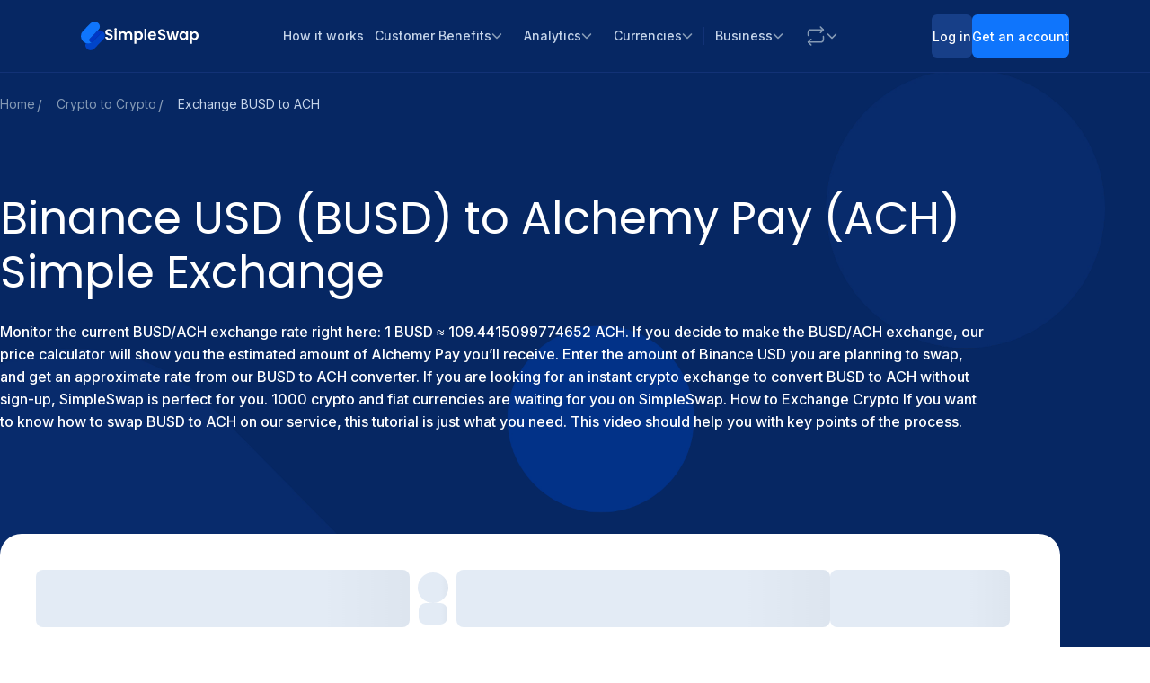

--- FILE ---
content_type: text/css
request_url: https://cdn.simpleswap.io/seo-frontend/static/_next/static/css/63f5c0d90d255947.css
body_size: 3830
content:
*,:after,:before{box-sizing:border-box;margin:0;padding:0}body{-webkit-font-smoothing:antialiased;line-height:1.5}button,input,select,textarea{font:inherit}h1,h2,h3,h4,h5,h6,p{overflow-wrap:break-word}p{text-wrap:pretty}h1,h2,h3,h4,h5,h6{font-family:var(--font-poppins);text-wrap:balance}a{text-decoration:none}#__next,#root{isolation:isolate}@media (prefers-reduced-motion:reduce){*,:before{transition:none!important;animation-play-state:paused!important}}:root{--general-text-secondary:#3f5878;--general-text-primary:#252c44;--general-text-quaternary:#c6d5ea;--general-text-tertiary:#859ab5;--general-text-error:#eb5757;--general-text-white-on-color:#fff;--general-text-white-on-dark:#f7f8fa;--general-text-link:#0f75fc;--general-text-link-hover:#0044c9;--general-text-link-disabled:#7cb2f9;--general-text-disabled:#ecf1f7;--general-button-accent:#0f75fc;--general-button-accent-hover:#0044c9;--general-button-accent-disabled:#7cb2f9;--general-button-secondary:#f2f7fe;--general-button-secondary-hover:#0044c9;--general-button-secondary-disabled:#f2f7fe;--general-button-dark:#173f88;--general-button-dark-hover:#214992;--general-button-dark-secondary:#1b2b4b;--general-button-dark-secondary-hover:#2d3d5d;--general-button-opacity:#e1e9f3;--general-surface-white:#fff;--general-surface-box:#ecf1f7;--general-border-accent:#0f75fc;--general-surface-accent:#0f75fc;--general-border-accent-hover:#0044c9;--general-surface-accent-hover:#0044c9;--general-border-accent-disabled:#7cb2f9;--general-surface-dark-primary:#252c44;--general-surface-deep-dark:#071737;--general-surface-footer:#010e27;--general-surface-footer-dark:#010c22;--general-surface-dark:#141a2e;--general-surface-box-dark:#0d3989;--general-surface-box-dark-hover:#214992;--general-border-divider-on-white:#ecf1f7;--general-border-divider-on-blue:#bce6fb;--general-surface-page-white:#f7f8fa;--general-border-box:#d7e2f0;--general-button-box-link-hover:#ecf1f7;--general-surface-blur-on-dark:rgb(0 56 199/15%);--general-box-blur-on-dark:rgb(5 41 114/5%);--general-brand-shape-1:#0d3989;--general-gray-0-10:rgb(255 255 255/10%);--general-gray-0-16:rgb(255 255 255/16%);--general-gray-0-15:rgb(255 255 255/15%);--general-gray-150-30:rgb(198 213 234/30%);--general-surface-box-info-content:rgb(247 248 250/50%);--general-surface-blur:rgb(255 255 255/15%);--general-gray-0-2:rgb(255 255 255/2%);--general-gray-0-3:rgb(0 0 0/3%);--general-grey-0-4:rgb(255 255 255/4%);--general-gray-0-8:rgb(24 39 75/8%);--general-surface-page-dark:#062763;--general-surface-box-border:#19386f;--general-surface-box-hover:#e4ebf3;--general-border-box-selected:#859ab5;--general-text-ghost:#7cb2f9;--general-brand-accent:#430edb;--general-brand-third:#104ade;--general-button-dark-disabled:#123276;--general-button-dark-accent:#293854;--general-button-navy:#214992;--general-border-icon-on-dark:#7cb2f9;--general-button-on-box:rgb(198 213 234/30%);--general-button-on-box-hover:rgb(198 213 234/50%);--general-button-on-box-hover-dark:#252c44;--general-surface-box-selected:#d7e2f0;--general-brand-shape-3:#062863;--general-border-divider-on-dark:#0e3989;--general-brand-first:#23b3f2;--general-brand-first-hover:#1990d2;--general-brand-second:#3993ff;--general-brand-second-hover:#0f75fc;--general-brand-shape-2:#033288;--general-brand-shape-4:#22489a;--general-surface-box-dark-selected:#214992;--general-neutral-yellow:#fdd44f;--notifications-success-accent:#3fbb7d;--notifications-success-accent-hover:#25955d;--notifications-success-background-solid:#ebfbf3;--notifications-error-accent:#e15d56;--notifications-error-background-solid:#fff0ef;--notifications-error-background-hover:#ffe1df;--notifications-error-border:#ffcac7;--notifications-info-accent:#23b3f2;--notifications-info-background-solid:#f0f9ff;--notifications-warning-accent:#ee9500;--notifications-warning-accent-hover:#ee6400;--notifications-warning-background-solid:#fef7ea;--notifications-success-background:rgb(63 187 125/16%);--notifications-info-background:rgb(35 179 242/16%);--layout-header-height:48px;--layout-footer-height:786px;--layout-width:100%}@media (min-width:768px){:root{--layout-width:640px}}@media (min-width:1280px){:root{--layout-header-height:81px;--layout-width:1100px}}

--- FILE ---
content_type: text/css
request_url: https://cdn.simpleswap.io/seo-frontend/static/_next/static/css/4ae89585ac0c4f1f.css
body_size: 51575
content:
.styles_section_wrapper__YIvOM{width:100%;padding-right:16px;padding-bottom:40px;padding-left:16px;background:linear-gradient(to top,var(--general-surface-footer) 0,var(--general-surface-footer) 48%,var(--general-surface-page-white) 48%,var(--general-surface-page-white) 100%)}@media (min-width:768px){.styles_section_wrapper__YIvOM{padding-right:0;padding-left:0;background:linear-gradient(to top,var(--general-surface-footer) 0,var(--general-surface-footer) 57%,var(--general-surface-page-white) 57%,var(--general-surface-page-white) 100%)}}@media (min-width:1280px){.styles_section_wrapper__YIvOM{background:linear-gradient(to top,var(--general-surface-footer) 0,var(--general-surface-footer) 40%,var(--general-surface-page-white) 40%,var(--general-surface-page-white) 100%)}}.styles_subscribe__liS2J{position:relative;overflow:hidden;display:flex;flex-direction:column;gap:32px;align-items:center;margin:0 auto;padding:40px 16px;border-radius:16px;background:var(--general-surface-page-dark)}@media (min-width:768px){.styles_subscribe__liS2J{width:592px;padding:40px;border-radius:24px}}@media (min-width:1280px){.styles_subscribe__liS2J{flex-direction:row;align-items:center;justify-content:space-between;width:1180px;padding:60px 80px;border-radius:32px}}.styles_subscribe_head__W8YVi{z-index:1;display:flex;flex-direction:column;gap:16px;align-items:center}@media (min-width:1280px){.styles_subscribe_head__W8YVi{align-items:flex-start}}.styles_subscribe_title__RsdaB{font-size:24px;font-weight:400;line-height:120%;color:var(--general-text-white-on-dark);text-align:center}@media (min-width:768px){.styles_subscribe_title__RsdaB{font-size:30px}}@media (min-width:1280px){.styles_subscribe_title__RsdaB{font-size:34px;text-align:start}}.styles_subscribe_description__O0eft{font-size:14px;font-weight:400;line-height:140%;color:var(--general-text-quaternary);text-align:center}@media (min-width:768px){.styles_subscribe_description__O0eft{width:70%}}@media (min-width:1280px){.styles_subscribe_description__O0eft{font-size:15px;text-align:start}}.styles_button___uhzO{cursor:pointer;z-index:1;display:flex;flex-direction:column;align-items:center;justify-content:center;width:90%;height:48px;padding:8px 16px;border:none;border-radius:6px;font-size:16px;font-weight:500;line-height:120%;color:var(--general-text-white-on-color);text-align:center;background-color:var(--general-button-accent)}.styles_button___uhzO:hover{background-color:var(--general-button-accent-hover)}@media (min-width:768px){.styles_button___uhzO{width:210px;height:56px}}.styles_button__znrWz{display:inline-flex;flex-direction:column;width:100%;border-radius:6px;color:var(--general-button-accent);text-align:center;background-color:var(--general-button-secondary)}@media (min-width:768px){.styles_button__znrWz{font-size:16px}}@media (min-width:1280px){.styles_button__znrWz{width:184px;height:56px;color:var(--general-text-white-on-color)}.styles_button__znrWz:hover{background-color:var(--general-button-accent)}}.styles_label__1BOSe{display:flex;flex-direction:column;align-items:center}.styles_exchange__njz1A{font-size:10px;line-height:120%;color:var(--general-button-accent-disabled)}@media (min-width:768px){.styles_exchange__njz1A{font-size:12px}}@media (min-width:1280px){.styles_exchange__njz1A{color:var(--general-text-ghost)}}.styles_card__OJq5P{padding:16px;border-radius:24px;background-color:var(--general-surface-white)}@media (min-width:768px){.styles_card__OJq5P{padding:32px}}@media (min-width:1280px){.styles_card__OJq5P{flex:1 1 0;padding:40px}}.styles_title__DUFCF{font-size:24px;font-weight:400;color:var(--general-text-primary);text-align:center}@media (min-width:768px){.styles_title__DUFCF{font-size:32px}}@media (min-width:1280px){.styles_title__DUFCF{text-align:left}}.styles_list__TYTjD{overflow:hidden;gap:0;margin:24px 0;border:1px solid var(--general-border-divider-on-white);border-radius:16px}.styles_hint__Ec3Fg{margin-top:40px;margin-bottom:0;font-size:16px;font-weight:300;line-height:26px;color:var(--general-text-secondary)}.styles_row__4B1v7{position:relative;display:flex;align-items:center;justify-content:space-between;width:100%;padding:24px 32px}.styles_row__4B1v7:not(:last-child){border-bottom:1px solid var(--general-border-divider-on-white)}.styles_row__4B1v7:first-child:hover{background-color:transparent}@media (min-width:1280px){.styles_row__4B1v7:hover{background-color:var(--general-button-on-box-hover)}.styles_row__4B1v7:hover .styles_link___mIJw{pointer-events:auto;inset:0;width:100%;height:100%;margin:0;border-radius:0;clip:auto}}.styles_row_content__qywaC{flex-direction:column;gap:16px}.styles_tickers__qUiqX{display:flex;justify-content:space-between;width:100%}@media (min-width:1280px){.styles_link___mIJw{pointer-events:none;position:absolute;overflow:hidden;width:1px;height:1px;margin:-1px;clip:rect(0,0,0,0)}}.styles_wrapper__kuUwC{display:flex;flex-direction:column;gap:20px}@media (min-width:1280px){.styles_wrapper__kuUwC{flex-direction:row}}.styles_head_title__w_LP2{margin-top:0;margin-bottom:24px;font-size:40px;font-weight:400;line-height:120%}@media (min-width:768px){.styles_head_title__w_LP2{font-size:48px}}@media (min-width:1280px){.styles_head_title__w_LP2{font-size:56px}}.styles_head_description__wwzJY{margin-top:16px;margin-bottom:24px;font-size:16px;font-weight:500;line-height:160%}@media (min-width:768px){.styles_head_description__wwzJY{margin-top:16px;margin-bottom:32px}}.styles_head_breadcrumbs__Q_fBb{flex-wrap:wrap;margin:0}.styles_head_content_wrapper__MM2F9{padding:40px 16px 240px}@media (min-width:768px){.styles_head_content_wrapper__MM2F9{padding:24px 0 420px}}@media (min-width:1280px){.styles_head_content_wrapper__MM2F9{padding:24px 0 144px}}.styles_head_info__sZ_DG{display:flex;align-items:flex-start;justify-content:space-between}.styles_head_main_info__OkzRf{width:100%;margin:80px 0;color:var(--general-text-white-on-color)}.styles_market_data_stats__49eGU{display:flex;flex-wrap:wrap;gap:32px;justify-content:space-between;padding:16px;border:1px solid var(--general-border-divider-on-white);border-bottom:none}@media (min-width:768px){.styles_market_data_stats__49eGU{padding:24px}}@media (min-width:1280px){.styles_market_data_stats__49eGU{padding:32px}}.styles_market_data_stats_properties__VBWTL{display:flex;flex-grow:1;flex-wrap:wrap;gap:32px}.styles_market_data_stats_item__PBOuI{display:flex;flex-grow:1;gap:12px;align-items:flex-start;width:100%}@media (min-width:768px){.styles_market_data_stats_item__PBOuI{width:45%}}@media (min-width:1280px){.styles_market_data_stats_item__PBOuI{width:auto}}.styles_stats_property_capture__ZxP_L{margin-bottom:8px;font-size:14px;font-weight:600;line-height:140%;color:var(--general-text-secondary)}.styles_stats_property_value__oEpA6{font-size:16px;font-weight:400;line-height:160%;color:var(--general-text-primary)}.styles_market_data__eioQA{padding:40px 16px 24px;border-radius:0 0 16px 16px;color:var(--general-text-primary);background:var(--general-surface-white)}@media (min-width:768px){.styles_market_data__eioQA{padding:32px}}@media (min-width:1280px){.styles_market_data__eioQA{padding:24px 40px 40px}}.styles_market_data_title__3GUFc{font-size:24px;font-weight:400;line-height:120%;color:var(--general-text-primary)}@media (min-width:768px){.styles_market_data_title__3GUFc{font-size:34px}}.styles_timestamp__Sq480{width:fit-content;padding:4px 8px;border-radius:4px;font-size:14px;font-weight:400;line-height:140%;color:var(--general-text-link);white-space:nowrap;background:var(--general-button-secondary)}.styles_market_data_head__4mZEt{display:flex;flex-direction:column;gap:12px;width:100%;margin-bottom:24px}@media (min-width:768px){.styles_market_data_head__4mZEt{flex-direction:row;align-items:center;justify-content:space-between;margin-bottom:24px}}@media (min-width:1280px){.styles_market_data_head__4mZEt{justify-content:flex-start}}.styles_stats_to__Guky0{border-bottom:1px solid var(--general-border-divider-on-white);border-radius:0 0 16px 16px}.styles_exchange_form_wrapper__qH_Ll{border-bottom-right-radius:0;border-bottom-left-radius:0}@media (min-width:768px){.styles_container__vby0V{--container-size:592px}}@media (min-width:1280px){.styles_container__vby0V{--container-size:1180px}}.styles_main__n0vb_{background:var(--general-surface-page-white)}.styles_sections_wrapper__uccuP{position:relative;left:50vw;transform:translateX(-50%);display:flex;flex-direction:column;gap:48px;width:100%;min-height:100%;padding-right:16px;padding-left:16px}@media (min-width:768px){.styles_sections_wrapper__uccuP{gap:80px;width:592px;padding-right:0;padding-left:0}}@media (min-width:1280px){.styles_sections_wrapper__uccuP{width:1180px}}.styles_market_data_wrapper__mc425{margin-top:-290px}@media (min-width:768px){.styles_market_data_wrapper__mc425{margin-top:-350px}}@media (min-width:1280px){.styles_market_data_wrapper__mc425{margin-top:-144px}}.styles_white_bg_block__vMupu{padding:80px 0;background:var(--general-surface-white)}@media (min-width:768px){.styles_white_bg_block__vMupu{padding:140px 0}}@media (min-width:1280px){.styles_white_bg_block__vMupu{padding:120px 0}}.styles_top_sections__fReMQ{padding-bottom:80px}@media (min-width:768px){.styles_top_sections__fReMQ{padding-bottom:140px}}@media (min-width:1280px){.styles_top_sections__fReMQ{padding-bottom:120px}}.styles_bottom_sections__HQCAj{padding:80px 16px}@media (min-width:768px){.styles_bottom_sections__HQCAj{padding:140px 0}}@media (min-width:1280px){.styles_bottom_sections__HQCAj{padding:120px 0 300px}}.styles_section_title__r8GZr{margin-bottom:24px!important;font-size:24px;font-weight:400;line-height:120%;color:var(--general-text-primary)}@media (min-width:768px){.styles_section_title__r8GZr{margin-bottom:40px!important;font-size:34px;text-align:center}}@media (min-width:1280px){.styles_section_title__r8GZr{text-align:start}}.styles_features___0wNq{padding:0}@media (min-width:1280px){.styles_features___0wNq{padding:0 40px}}.styles_features_item_category__3tMXW{flex:1;font-size:12px;font-weight:700;line-height:160%;color:var(--general-text-tertiary)}@media (min-width:768px){.styles_features_item_category__3tMXW{font-size:14px}}.styles_features_item_title__yUo_m{width:240px;margin-top:40px;margin-bottom:8px!important;font-size:20px;font-weight:600;line-height:140%;color:var(--general-text-primary)}@media (min-width:768px){.styles_features_item_title__yUo_m{font-size:24px}}@media (min-width:1280px){.styles_features_item_title__yUo_m{width:100%}}.styles_features_item_description__MOuL0{font-size:14px;font-weight:500;line-height:160%;color:var(--general-text-secondary)}@media (min-width:768px){.styles_features_item_description__MOuL0{font-size:16px}}.styles_features_item_image__uUAhZ{position:absolute;top:24px;right:24px;width:100px;height:100px}@media (min-width:768px){.styles_features_item_image__uUAhZ{top:32px;right:32px}}@media (min-width:1280px){.styles_features_item_image__uUAhZ{top:40px;right:24px;width:160px;height:160px}}.styles_features_item_info__A5iib{display:flex;flex-direction:column;width:80%;height:100%}@media (min-width:768px){.styles_features_item_info__A5iib{width:100%}}@media (min-width:1280px){.styles_features_item_info__A5iib{width:65%}}.styles_features_item__su64Y{position:relative;display:flex;flex-direction:column;row-gap:8px;height:auto;min-height:260px;padding:24px;border-radius:16px;background-color:#f7f8fa}@media (min-width:768px){.styles_features_item__su64Y{min-width:284px;min-height:320px;padding:32px;border-radius:32px}.styles_features_item__su64Y:nth-child(2n){top:24px}}@media (min-width:1280px){.styles_features_item__su64Y{min-height:240px;padding:40px}}.styles_features_inner__Zfvo3{display:grid;grid-row-gap:8px;grid-template-columns:1fr;margin:0;padding:0}@media (min-width:768px){.styles_features_inner__Zfvo3{grid-gap:32px 24px;grid-template-columns:1fr 1fr}}@media (min-width:1280px){.styles_features_inner__Zfvo3{grid-gap:24px}}.styles_button__lbguX{display:inline-flex;flex-direction:column;width:100%;border-radius:6px;color:var(--general-button-accent);text-align:center;background-color:var(--general-button-secondary)}@media (min-width:768px){.styles_button__lbguX{font-size:16px}}@media (min-width:1280px){.styles_button__lbguX{width:184px;height:56px;color:var(--general-text-white-on-color)}.styles_button__lbguX:hover{background-color:var(--general-button-accent)}}.styles_exchange__Kedre{font-size:10px;line-height:120%;color:var(--general-button-accent-disabled)}@media (min-width:768px){.styles_exchange__Kedre{font-size:12px}}@media (min-width:1280px){.styles_exchange__Kedre{color:var(--general-text-ghost)}}.styles_label__9Jfq6{display:flex;flex-direction:column;align-items:center}.styles_button__G_Lsv{width:100%;height:48px}@media (min-width:1280px){.styles_button__G_Lsv{width:184px;height:56px}}.styles_name__lIECp{display:none;min-height:19px;padding-right:8px;padding-left:8px;border-radius:16px;font-size:12px;font-weight:500;line-height:160%;color:var(--general-text-white-on-color);background-color:#4d6da8}.styles_card__OhiBj{position:relative;display:flex;align-items:center;justify-content:center;height:130px;padding:32px 12px;border-radius:16px;background-color:var(--general-surface-white);transition:height .3s ease-in}.styles_card__OhiBj:hover{height:160px}.styles_card__OhiBj:hover .styles_name__lIECp{overflow:hidden;display:block;width:auto;max-width:100%;text-overflow:ellipsis;white-space:nowrap}@media (min-width:768px){.styles_card__OhiBj{width:288px}}@media (min-width:1280px){.styles_card__OhiBj{width:208px}}.styles_currency__1Kf1z{display:flex;flex-direction:column;gap:12px;align-items:center;width:37%}.styles_text__iJlsw{overflow:hidden;width:100%;font-size:14px;font-weight:700;line-height:160%;color:var(--general-text-primary);text-align:center;text-overflow:ellipsis;white-space:nowrap}.styles_link__2z5SC{cursor:pointer;position:absolute;z-index:1;inset:0}.styles_sr_only__5xCNs{position:absolute;overflow:hidden;width:1px;height:1px;margin:-1px;padding:0;border:0;clip:rect(0 0 0 0)}.styles_carousel__IseNK{--slide-height:130px;--slide-spacing:6px;--slide-size:100%;--slide-size-md:calc(100% / 2);position:relative;max-width:100%;height:153px;margin:auto}@media (min-width:1280px){.styles_carousel__IseNK{max-width:1100px}}.styles_viewport__XmZZ7{overflow:hidden}.styles_container__MsusH{touch-action:pan-y pinch-zoom;display:flex;margin-left:calc(var(--slide-spacing) * -1);backface-visibility:hidden}.styles_slide__fVsng{flex:0 0 var(--slide-size);min-width:0;padding-left:var(--slide-spacing)}@media (min-width:768px){.styles_slide__fVsng{flex:0 0 var(--slide-size-md)}}@media (min-width:1280px){.styles_slide__fVsng{flex:0 0 var(--slide-size-lg)}}.styles_nav_button__DEHbA{cursor:pointer;position:absolute;z-index:1;top:45%;left:-12px;transform:translateY(-50%);display:grid;place-content:center;width:24px;height:24px;border:none;border-radius:6px;color:var(--general-text-tertiary);background-repeat:no-repeat;background-size:contain}.styles_nav_button__DEHbA:hover{color:var(--general-text-secondary)}.styles_nav_button__DEHbA:disabled{cursor:auto;color:#c4ccd6}@media (min-width:768px){.styles_nav_button__DEHbA{width:32px;height:32px}}@media (min-width:1280px){.styles_nav_button__DEHbA{display:none}}.styles_next__HSXAo{right:-12px;left:unset}.styles_options__LJavz{position:relative;display:flex;flex-direction:column;gap:24px}@media (min-width:768px){.styles_options__LJavz{gap:40px}}.styles_head__GqJKp{text-align:center}@media (min-width:1280px){.styles_head__GqJKp{text-align:left}}.styles_title__nkAZi{margin-bottom:16px!important;font-size:20px;font-weight:400;line-height:120%;color:var(--general-text-primary)}@media (min-width:768px){.styles_title__nkAZi{font-size:32px}}.styles_description__oiI_X{font-size:14px;font-weight:500;line-height:160%;color:var(--general-text-secondary)}@media (min-width:768px){.styles_description__oiI_X{font-size:16px}.styles_select_wrapper__7FKV1{display:none}}.styles_tags_wrapper__mvbB6{display:none}@media (min-width:768px){.styles_tags_wrapper__mvbB6{display:flex;padding:6px;border-radius:6px;background-color:var(--general-button-box-link-hover)}.styles_tag__bls8T{cursor:pointer;flex-grow:1;padding:8px 24px;border:none;border-radius:6px;font-size:14px;font-weight:500;line-height:160%;color:var(--general-text-tertiary);background-color:transparent;transition:all .1s ease-in}.styles_tag__bls8T:hover{color:var(--general-text-secondary)}.styles_tag__bls8T{padding:8px 65px}.styles_tag_active__wgfKz{color:var(--general-text-secondary);background-color:var(--general-surface-white)}}.styles_footer__WcO1e{margin-top:-20px;text-align:center}@media (min-width:768px){.styles_footer__WcO1e{display:flex;gap:8px;align-items:center;justify-content:center}}.styles_text__UHQK2{margin-bottom:4px!important;font-size:14px;font-weight:500;line-height:160%;color:var(--general-text-secondary);text-align:center}@media (min-width:768px){.styles_text__UHQK2{display:block;flex-shrink:0;height:26px;margin-bottom:0!important;font-size:16px}}.styles_link__XC_Zo{display:inline-block;width:100%;text-align:center}@media (min-width:768px){.styles_link__XC_Zo{flex-shrink:0;width:unset;height:26px}}.styles_btn__YMOXV{cursor:pointer;position:relative;display:inline-flex;gap:8px;align-items:center;margin:0 auto;border:none;font-size:14px;font-weight:500;line-height:160%;color:var(--general-text-link);vertical-align:middle;background-color:transparent}.styles_btn__YMOXV:hover{color:#0044c9}@media (min-width:768px){.styles_btn__YMOXV{padding:0;font-size:16px}}.styles_btn_icon__FqtwV{display:block;flex-shrink:0}.styles_pagination__PaG85,.styles_pagination_nav__fuwcC{display:flex;align-items:center}.styles_pagination_nav__fuwcC{gap:6px;margin:0;padding:0;font-size:12px;list-style:none}@media (min-width:768px){.styles_pagination_nav__fuwcC{gap:8px;font-size:14px}}.styles_pagination_active__Bi_Wk{padding:4px 6px;border-radius:8px;color:var(--general-text-primary);background-color:#ecf1f7}@media (min-width:768px){.styles_pagination_active__Bi_Wk{padding:8px 12px}}.styles_pagination_link__f7me_{cursor:pointer;display:flex;align-items:center;padding:4px 6px;border:none;border-radius:8px;color:var(--general-text-tertiary);text-decoration:none;background:none}.styles_pagination_link__f7me_:hover{color:var(--general-text-secondary);background-color:var(--general-surface-box-hover)}@media (min-width:768px){.styles_pagination_link__f7me_{padding:8px 12px}}.styles_pagination_dots__fWSJi{color:var(--general-text-tertiary)}.styles_pagination_disabled__glhR2{display:flex;align-items:center;padding:4px 6px;color:#d7e2f0}@media (min-width:768px){.styles_pagination_disabled__glhR2{padding:8px 12px}}.styles_table__arxUd{width:100%;border-radius:24px;background:var(--general-surface-white)}@media (min-width:1280px){.styles_table__arxUd{padding:40px}}.styles_head__P_Pus{box-shadow:0 4px 10px 0 rgb(0 0 0/3%)}@media (min-width:1280px){.styles_head__P_Pus{border:1px solid var(--general-border-divider-on-white);border-bottom:none;border-radius:16px 16px 0 0}}.styles_body__g_M7_{display:flex;flex-direction:column;gap:16px;padding:16px}@media (min-width:768px){.styles_body__g_M7_{gap:0;padding:0}}@media (min-width:1280px){.styles_body__g_M7_{border:1px solid var(--general-border-divider-on-white);border-top:none;border-radius:0 0 16px 16px}}.styles_value__ARpYg{padding:4px 8px;border-radius:24px;font-size:12px;font-weight:500}@media (min-width:768px){.styles_value__ARpYg{font-size:14px}}.styles_value_positive__G7dH6{color:#3fbb7d;background-color:#ebfbf3}.styles_value_negative__LoONn{color:#e15d56;background-color:#fff0ef}.styles_no_bg__fO5xC{padding:0;background-color:transparent}.styles_empty__51QYF{color:var(--general-text-primary)}.styles_card__chQl8{position:relative;display:flex;flex-direction:column;gap:16px;align-items:center;width:100%;min-height:250px;padding:16px;border:1px solid var(--general-border-divider-on-white);border-radius:12px}@media (min-width:768px){.styles_card__chQl8{width:260px}}@media (min-width:1280px){.styles_card__chQl8{cursor:pointer;display:grid;grid-template-columns:repeat(3,230px) 150px 150px;gap:0;justify-content:space-between;width:100%;min-height:88px;padding:0 40px;border:none;border-bottom:1px solid var(--general-border-divider-on-white);border-radius:0}.styles_card__chQl8:last-child{border-bottom:none}.styles_card__chQl8:hover{background-color:var(--general-button-box-link-hover);transition:all .3s ease-in}.styles_card__chQl8:hover .styles_hideable__oNszR{visibility:hidden}.styles_card__chQl8:hover .styles_link__Rcdca{z-index:12;opacity:1;transition:all .3s ease-in}.styles_card__chQl8:hover .styles_name__kb1Go,.styles_card__chQl8:hover .styles_ticker__A22FL{color:#0044c9}}.styles_coin_info__tlwLu{display:flex;flex-direction:column;gap:8px;align-items:center;justify-content:center}@media (min-width:1280px){.styles_coin_info__tlwLu{flex-direction:row;justify-content:flex-start}}.styles_main_info__flJYv{display:flex;gap:8px;align-items:center}@media (min-width:1280px){.styles_main_info__flJYv{gap:12px}}.styles_ticker__A22FL{display:block;margin-right:4px!important;font-family:Inter,sans-serif!important;font-size:14px;font-weight:500;line-height:160%;color:var(--general-text-primary)}@media (min-width:768px){.styles_ticker__A22FL{font-size:16px}}.styles_name__kb1Go{font-size:12px;font-weight:500;line-height:160%;color:var(--general-text-tertiary)}@media (min-width:1280px){.styles_name__kb1Go{font-size:14px}}.styles_link__Rcdca{width:100%}@media (min-width:1280px){.styles_link__Rcdca{position:absolute;z-index:-1;inset:0;display:flex;align-items:center;justify-content:flex-end;padding-right:40px;opacity:0}}.styles_button__9hWfh{cursor:pointer;display:flex;flex-direction:column;align-items:center;justify-content:center;width:100%;height:56px;padding:8px 16px;border:none;border-radius:6px;font-size:16px;font-weight:500;line-height:120%;color:var(--general-text-white-on-color);text-align:center;background-color:#0f75fc}.styles_button__9hWfh:hover{background-color:#0044c9}.styles_button__9hWfh:disabled{cursor:auto;color:#ecf1f7;background-color:#7cb2f9}@media (min-width:1280px){.styles_button__9hWfh{width:fit-content;padding:0 32px}}.styles_button_capture__NjVle{font-size:12px;color:#7cb2f9}.styles_property__v_tOz{display:flex;flex-direction:row;align-items:center;justify-content:space-between;width:100%;font-size:14px;color:var(--general-text-primary)}@media (min-width:768px){.styles_property__v_tOz{gap:10px}}@media (min-width:1280px){.styles_property__v_tOz{justify-content:center}}.styles_property_name__OLs7U{font-size:14px;font-weight:400;color:var(--general-text-tertiary);text-align:center}@media (min-width:1280px){.styles_property_name__OLs7U{display:none}.styles_lg_jc_start__t2UCF{justify-content:flex-start}}@keyframes styles_gradient__qqTHr{0%{transform:translateX(-80%)}to{transform:translateX(0)}}.styles_skeleton__ry1cr{position:relative;overflow:hidden;display:block;width:100%;border-radius:8px;color:transparent;background:#e3ebf5;backdrop-filter:none;mask-image:radial-gradient(white,black)}.styles_skeleton__ry1cr:after{content:"";position:absolute;top:0;left:0;transform:translateX(-80%);display:block;width:500%;height:100%;background-image:linear-gradient(270deg,rgb(0 0 0/0),rgb(0 0 0/0) 40%,rgb(0 0 0/5%) 50%,rgb(0 0 0/0) 60%,rgb(0 0 0/0));animation-name:styles_gradient__qqTHr;animation-duration:1.5s;animation-timing-function:linear;animation-iteration-count:infinite}.styles_status_active__chXle{color:var(--notifications-success-accent)}.styles_status_disabled__dbHcu{color:var(--general-text-tertiary)}@media (min-width:1280px){.styles_lg_hidden__AlQrY{display:none}}.styles_search__Oy7_I{position:relative;width:100%}@media (min-width:1280px){.styles_search__Oy7_I{width:340px}}.styles_search_input__KJf2q{overflow:hidden;width:100%;height:48px;padding:16px 40px 16px 16px;border:0;border-radius:8px;font-size:14px;font-weight:500;font-stretch:100%;line-height:24px;color:var(--general-text-primary);text-overflow:ellipsis;white-space:nowrap;appearance:none;background-color:#ecf1f7;outline:0;box-shadow:0 0 0 1px #ecf1f7}.styles_search_input__KJf2q::placeholder{color:var(--general-text-tertiary)}.styles_search_input__KJf2q:hover{background-color:var(--general-surface-box-hover);box-shadow:0 0 0 1px #e4ebf3}.styles_search_input__KJf2q:focus{background-color:var(--general-surface-white);box-shadow:0 0 0 1px #859ab5}.styles_search_input__KJf2q:focus::placeholder{color:var(--general-text-quaternary)}.styles_search_icon__L_1_R{pointer-events:none;position:absolute;top:50%;right:16px;transform:translateY(-50%)}.styles_sr_only__y8ak8{position:absolute;overflow:hidden;width:1px;height:1px;margin:-1px;padding:0;border-width:0;white-space:nowrap;clip:rect(0,0,0,0)}.styles_filters__YP88T{display:flex;flex-direction:column;gap:16px;align-items:center;justify-content:space-between;width:100%;padding:16px}@media (min-width:768px){.styles_filters__YP88T{gap:24px;padding:24px}}@media (min-width:1280px){.styles_filters__YP88T{flex-direction:row;padding:32px 40px}}.styles_button__ALkG5{cursor:pointer;border:none;font-size:14px;font-weight:400;color:var(--general-text-quaternary);background:none}.styles_button__ALkG5:hover{color:var(--general-text-tertiary)}.styles_table__uwDB3{display:flex;flex-direction:column;gap:24px;align-items:center;width:100%}@media (min-width:768px){.styles_table__uwDB3{gap:40px}}.styles_title__KxuUk{font-size:24px;font-weight:400;color:var(--general-text-primary)}@media (min-width:768px){.styles_title__KxuUk{font-size:32px}}@media (min-width:1280px){.styles_title__KxuUk{text-align:left}}.styles_title_wrapper__j0i3Y{padding:24px 24px 0}@media (min-width:768px){.styles_title_wrapper__j0i3Y{padding:40px 40px 8px}}@media (min-width:1280px){.styles_title_wrapper__j0i3Y{margin-bottom:32px;padding:0}}.styles_items__fsdXk{flex-flow:row wrap;justify-content:space-between}@media (min-width:768px){.styles_items__fsdXk{gap:24px;padding:24px}}@media (min-width:1280px){.styles_items__fsdXk{gap:0;padding:0}}.styles_table_filters__KkKWx{display:flex;flex-direction:column;gap:16px;align-items:center;justify-content:space-between;width:100%;padding:16px}@media (min-width:768px){.styles_table_filters__KkKWx{gap:24px;padding:24px}}@media (min-width:1280px){.styles_table_filters__KkKWx{flex-direction:row;padding:32px 40px}}.styles_table_head_row__Cz3uK{display:none}@media (min-width:1280px){.styles_table_head_row__Cz3uK{display:grid;grid-template-columns:repeat(3,230px) 150px 150px;align-items:center;justify-content:space-between;padding:24px 40px;border-top:1px solid var(--general-border-divider-on-white)}}.styles_table_head_row_item__AgGVm{font-size:14px}.styles_table_empty__WBoB4,.styles_table_head_row_item__AgGVm{font-weight:500;color:var(--general-text-tertiary);text-align:center}.styles_table_empty__WBoB4{margin:0 auto;padding:40px;font-size:16px}.styles_align_start__Yqf62{text-align:start}.styles_breadcrumbs_item__9Rrd4{overflow:hidden;display:inline-block;font-size:12px;font-weight:400;line-height:160%;color:var(--general-text-tertiary);text-overflow:ellipsis;white-space:nowrap}@media (min-width:768px){.styles_breadcrumbs_item__9Rrd4{font-size:14px}}.styles_breadcrumbs__J8j66{display:flex;flex-wrap:wrap;gap:12px;padding:0;list-style:none}.styles_breadcrumbs__J8j66 li:not(:first-child):before{content:"/";position:absolute;display:inline-block;width:10px;height:1.5rem;margin-top:0;color:var(--general-text-tertiary);text-align:center;vertical-align:top}.styles_breadcrumbs__J8j66 li:not(:first-child) .styles_breadcrumbs_item__9Rrd4{padding-left:24px}.styles_breadcrumbs_link__nAyQE{color:var(--general-text-tertiary);text-decoration:none}.styles_breadcrumbs_link__nAyQE:hover{color:var(--general-text-secondary)}.styles_breadcrumbs_active__IYtWx{max-width:400px;color:var(--general-text-quaternary)}@media (min-width:768px){.styles_breadcrumbs_active__IYtWx{max-width:435px}}@media (min-width:1280px){.styles_breadcrumbs_active__IYtWx{max-width:100%}}.styles_faq_item_question_text__cUvHR{font-size:14px;font-weight:500;line-height:120%;color:var(--general-text-secondary)}.styles_faq_item_answer__Uct1e{overflow:hidden;height:0;padding:0;background:rgb(251 252 254)}.styles_faq_item_expanded__VRx4e .styles_faq_item_question_text__cUvHR{color:var(--general-text-link)}.styles_faq_item_expanded__VRx4e .styles_faq_item_answer__Uct1e{height:auto;padding:16px}.styles_faq_item_expanded__VRx4e .styles_faq_item_answer__Uct1e a{color:var(--general-text-link)}.styles_faq_item_question__74ON7{display:flex;align-items:center;justify-content:space-between;padding:16px;background:var(--general-surface-white);box-shadow:0 4px 10px 0 rgb(0 0 0/3%)}.styles_faq_item_question__74ON7:hover{cursor:pointer}.styles_faq_item_question__74ON7:hover .styles_faq_item_question_text__cUvHR{color:var(--general-text-link)}@media (min-width:768px){.styles_faq_item_question__74ON7{padding:24px}}.styles_faq_item_answer_text__TZyQ_{font-size:14px;font-weight:400;line-height:140%;color:var(--general-text-secondary)}.styles_faq_items__LVZTA{overflow:hidden;display:flex;flex-direction:column;gap:1px;margin-bottom:40px;border-radius:16px}.styles_faq_item_question_icon__SfnFp{display:grid;place-items:center;width:24px;height:24px;border-radius:50%;color:var(--general-text-tertiary);background-color:#ecf1f7}@media (min-width:768px){.styles_container__xJ3w_{--container-size:592px}}@media (min-width:1280px){.styles_container__xJ3w_{--container-size:1100px}}.styles_section_wrapper__iCgO_{width:100%;padding-right:16px;padding-bottom:40px;padding-left:16px;background:linear-gradient(to top,var(--general-surface-footer) 0,var(--general-surface-footer) 48%,#fff 48%,#fff 100%)}@media (min-width:768px){.styles_section_wrapper__iCgO_{padding-right:0;padding-left:0;background:linear-gradient(to top,var(--general-surface-footer) 0,var(--general-surface-footer) 57%,#fff 57%,#fff 100%)}}@media (min-width:1280px){.styles_section_wrapper__iCgO_{background:linear-gradient(to top,var(--general-surface-footer) 0,var(--general-surface-footer) 40%,#fff 40%,#fff 100%)}}.styles_subscribe__vnUQA{position:relative;overflow:hidden;display:flex;flex-direction:column;gap:32px;align-items:center;margin:0 auto;padding:40px 16px;border-radius:16px;background:var(--general-surface-page-dark)}@media (min-width:768px){.styles_subscribe__vnUQA{width:592px;padding:40px;border-radius:24px}}@media (min-width:1280px){.styles_subscribe__vnUQA{flex-direction:row;align-items:center;justify-content:space-between;width:1180px;padding:60px 80px;border-radius:32px}}.styles_subscribe_head__yJtxl{z-index:1;display:flex;flex-direction:column;gap:16px;align-items:center}@media (min-width:1280px){.styles_subscribe_head__yJtxl{align-items:flex-start}}.styles_subscribe_title__Y5Qu7{font-size:24px;font-weight:400;line-height:120%;color:#f2f7fe;text-align:center}@media (min-width:768px){.styles_subscribe_title__Y5Qu7{font-size:30px}}@media (min-width:1280px){.styles_subscribe_title__Y5Qu7{font-size:34px;text-align:start}}.styles_subscribe_description__IbpPN{font-size:14px;font-weight:400;line-height:140%;color:#f2f7fe;text-align:center}@media (min-width:768px){.styles_subscribe_description__IbpPN{width:70%}}@media (min-width:1280px){.styles_subscribe_description__IbpPN{font-size:15px;text-align:start}}.styles_button__HDUJ6{cursor:pointer;z-index:1;display:flex;flex-direction:column;align-items:center;justify-content:center;width:90%;height:48px;padding:8px 16px;border:none;border-radius:6px;font-size:16px;font-weight:500;line-height:120%;color:var(--general-text-white-on-color);text-align:center;background-color:#0f75fc}.styles_button__HDUJ6:hover{background-color:#0044c9}@media (min-width:768px){.styles_button__HDUJ6{width:210px;height:56px}}.styles_wrapper__fWqRu{display:flex;flex-direction:column;gap:20px}@media (min-width:1280px){.styles_wrapper__fWqRu{flex-direction:row}}.styles_card__8jzvx{padding:16px;border-radius:24px;background-color:var(--general-surface-white)}@media (min-width:768px){.styles_card__8jzvx{padding:32px}}@media (min-width:1280px){.styles_card__8jzvx{flex:1 1 0;padding:40px}}.styles_title__9D_N0{font-size:24px;font-weight:400;color:var(--general-text-primary);text-align:center}@media (min-width:768px){.styles_title__9D_N0{font-size:32px}}@media (min-width:1280px){.styles_title__9D_N0{text-align:left}}.styles_list__PQZKS{overflow:hidden;gap:0;margin:24px 0;border:1px solid var(--general-border-divider-on-white);border-radius:16px}.styles_hint__8Alse{margin-top:40px;margin-bottom:0;font-size:16px;font-weight:300;line-height:26px;color:var(--general-text-secondary)}.styles_row__ZfFQa{position:relative;display:flex;align-items:center;justify-content:space-between;width:100%;padding:24px 32px}.styles_row__ZfFQa:not(:last-child){border-bottom:1px solid var(--general-border-divider-on-white)}.styles_row__ZfFQa:first-child:hover{background-color:transparent}@media (min-width:1280px){.styles_row__ZfFQa:hover{background-color:var(--general-button-on-box-hover)}.styles_row__ZfFQa:hover .styles_link__KAVKU{pointer-events:auto;inset:0;width:100%;height:100%;margin:0;border-radius:0;clip:auto}}.styles_row_content___Bmt7{flex-direction:column;gap:16px}.styles_tickers__9wJ5z{display:flex;justify-content:space-between;width:100%}@media (min-width:1280px){.styles_link__KAVKU{pointer-events:none;position:absolute;overflow:hidden;width:1px;height:1px;margin:-1px;clip:rect(0,0,0,0)}}.styles_card__yF0wH{padding:16px;border-radius:24px;background-color:var(--general-surface-white)}@media (min-width:768px){.styles_card__yF0wH{padding:32px}}@media (min-width:1280px){.styles_card__yF0wH{padding:40px}}.styles_title__wxWJC{margin-top:0;margin-bottom:24px!important;font-size:24px;font-weight:400;color:var(--general-text-primary);text-align:center}@media (min-width:768px){.styles_title__wxWJC{font-size:32px}}@media (min-width:1280px){.styles_title__wxWJC{text-align:left}}.styles_coin_info__fha9B{display:flex;gap:8px;align-items:center}.styles_text__dJrim{display:flex;align-items:flex-end;align-items:center}@media (min-width:768px){.styles_text__dJrim{flex-wrap:wrap}}.styles_ticker__X6Qdd{display:block;margin-right:8px!important;font-family:Inter,sans-serif!important;font-size:14px;font-weight:500;line-height:160%;color:var(--general-text-secondary)}@media (min-width:768px){.styles_ticker__X6Qdd{font-size:16px}}.styles_network__ZDDdl{width:fit-content;padding:0 4px;border-radius:8px;font-size:10px;font-weight:400;line-height:120%;color:var(--general-text-white-on-color);white-space:nowrap}@media (min-width:768px){.styles_network__ZDDdl{margin:0;padding:4px 8px;border-radius:16px;font-size:12px}}.styles_row__slgMs{display:flex;flex-direction:column;gap:16px;align-items:center;justify-content:space-between;padding:16px;border-bottom:1px solid var(--general-border-divider-on-white)}.styles_row__slgMs:last-child{border-bottom:none}@media (min-width:768px){.styles_row__slgMs{gap:24px;padding:24px}}@media (min-width:1280px){.styles_row__slgMs{flex-direction:row;gap:80px;padding:16px 32px}}.styles_list_wrapper__QC_GR{overflow:hidden;border-radius:16px}.styles_list__ZbaDJ{overflow-y:auto;max-height:700px;border:1px solid var(--general-border-divider-on-white);border-radius:16px}.styles_button__Kc1Xz{cursor:pointer;display:flex;flex-direction:column;align-items:center;justify-content:center;width:100%;height:48px;padding:8px 16px;border:none;border-radius:6px;font-size:16px;font-weight:500;line-height:120%;color:var(--general-text-link);text-align:center;background-color:#f2f7fe}.styles_button__Kc1Xz:hover{color:var(--general-text-white-on-color);background-color:#0044c9}@media (min-width:1280px){.styles_button__Kc1Xz{width:184px;height:56px;padding:0 32px}}.styles_pair__ZSIko{display:flex;flex-direction:column;flex-grow:1;align-items:center;justify-content:space-between}@media (min-width:768px){.styles_pair__ZSIko{display:grid;grid-template-columns:200px 24px 200px;width:100%}}@media (min-width:1280px){.styles_pair__ZSIko{grid-template-columns:300px 50px 300px}}@media (min-width:768px){.styles_coin_to__1qZR4{justify-content:flex-end}}.styles_faq__qzzL_{padding:0}@media (min-width:1280px){.styles_faq__qzzL_{padding:0 40px}}.styles_section_label__5czRT{margin-bottom:16px;font-size:12px;font-weight:600;line-height:130%;color:var(--general-text-tertiary)}@media (min-width:768px){.styles_section_label__5czRT{font-size:14px;text-align:center}}@media (min-width:1280px){.styles_section_label__5czRT{text-align:start}}.styles_section_title__yX_NW{margin-bottom:24px!important;font-size:24px;font-weight:400;line-height:120%}@media (min-width:768px){.styles_section_title__yX_NW{margin-bottom:40px!important;font-size:34px;text-align:center}}@media (min-width:1280px){.styles_section_title__yX_NW{text-align:start}}.styles_head_title__6A9ph{margin-top:0;margin-bottom:24px!important;font-size:30px;font-weight:400;line-height:120%}@media (min-width:768px){.styles_head_title__6A9ph{font-size:50px}}.styles_head_description__SKq_0{margin-top:16px;margin-bottom:24px;font-size:15px;font-weight:500;line-height:160%}@media (min-width:768px){.styles_head_description__SKq_0{margin-top:16px;margin-bottom:32px;font-size:16px}}.styles_head_breadcrumbs__ITpB1{flex-wrap:wrap;margin:0}.styles_head_content_wrapper__C5sc5{padding:40px 16px 240px}@media (min-width:768px){.styles_head_content_wrapper__C5sc5{padding:24px 0 420px}}@media (min-width:1280px){.styles_head_content_wrapper__C5sc5{padding:24px 0 144px}}.styles_head_info__x4BYx{display:flex;align-items:flex-start;justify-content:space-between}.styles_head_main_info__T_uG_{width:100%;margin:80px 0;color:var(--general-text-white-on-color)}.styles_market_data_stats__YsbHy{display:flex;flex-wrap:wrap;gap:32px;justify-content:space-between;padding:16px;border:1px solid var(--general-border-divider-on-white);border-bottom:none}@media (min-width:768px){.styles_market_data_stats__YsbHy{padding:24px}}@media (min-width:1280px){.styles_market_data_stats__YsbHy{padding:32px}}.styles_market_data_stats_properties__SrTEd{display:flex;flex-grow:1;flex-wrap:wrap;gap:32px}.styles_market_data_stats_item___DLhO{display:flex;flex-grow:1;gap:12px;align-items:flex-start;width:100%}@media (min-width:768px){.styles_market_data_stats_item___DLhO{width:45%}}@media (min-width:1280px){.styles_market_data_stats_item___DLhO{width:auto}}.styles_stats_property_capture__ysqH_{margin-bottom:8px;font-size:14px;font-weight:600;line-height:140%;color:var(--general-text-secondary)}.styles_stats_property_value__H_sUj{font-size:16px;font-weight:400;line-height:160%;color:var(--general-text-primary)}.styles_market_data__IDSZa{padding:40px 16px 24px;border-radius:0 0 16px 16px;color:var(--general-text-primary);background:var(--general-surface-white)}@media (min-width:768px){.styles_market_data__IDSZa{padding:32px}}@media (min-width:1280px){.styles_market_data__IDSZa{padding:24px 40px 40px}}.styles_market_data_title__V_Edp{font-size:24px;font-weight:400;line-height:120%;color:var(--general-text-primary)}@media (min-width:768px){.styles_market_data_title__V_Edp{font-size:34px}}.styles_timestamp__9qDF_{width:fit-content;padding:4px 8px;border-radius:4px;font-size:14px;font-weight:400;line-height:140%;color:var(--general-text-link);white-space:nowrap;background:var(--general-button-secondary)}.styles_market_data_head__iKH_q{display:flex;flex-direction:column;gap:12px;width:100%;margin-bottom:24px}@media (min-width:768px){.styles_market_data_head__iKH_q{flex-direction:row;align-items:center;justify-content:space-between;margin-bottom:24px}}@media (min-width:1280px){.styles_market_data_head__iKH_q{justify-content:flex-start}}.styles_stats_to__5gX6N{border-bottom:1px solid var(--general-border-divider-on-white);border-radius:0 0 16px 16px}.styles_exchange_form_wrapper__bEaz9{border-bottom-right-radius:0;border-bottom-left-radius:0}.styles_video_guide__BAAcN{display:flex;flex-direction:column-reverse;gap:32px;align-items:flex-start;background-color:var(--general-surface-white)}@media (min-width:768px){.styles_video_guide__BAAcN{align-items:center}}@media (min-width:1280px){.styles_video_guide__BAAcN{flex-direction:row;align-items:center;justify-content:space-between;padding:40px;border-radius:32px}}.styles_video_guide_label__9qITD{font-size:12px;font-weight:600;line-height:130%;color:var(--general-text-tertiary)}@media (min-width:768px){.styles_video_guide_label__9qITD{font-size:14px}}.styles_video_guide_title__UhJsR{font-size:24px;font-weight:400;line-height:120%;color:var(--general-text-primary)}@media (min-width:768px){.styles_video_guide_title__UhJsR{font-size:34px;text-align:center}}@media (min-width:1280px){.styles_video_guide_title__UhJsR{text-align:start}}.styles_video_guide_description__zdI6M{font-size:15px;font-weight:400;line-height:160%;color:var(--general-text-primary)}@media (min-width:768px){.styles_video_guide_description__zdI6M{font-size:16px;text-align:center}}@media (min-width:1280px){.styles_video_guide_description__zdI6M{text-align:start}}.styles_video_guide_content___YhkO{display:flex;flex-direction:column;gap:16px}@media (min-width:768px){.styles_video_guide_content___YhkO{align-items:center}}@media (min-width:1280px){.styles_video_guide_content___YhkO{align-items:flex-start;width:45%;padding-right:40px}}.styles_video__WFBvJ{width:100%}@media (min-width:768px){.styles_video__WFBvJ{width:593px}}@media (min-width:1280px){.styles_video__WFBvJ{width:500px}}.styles_wrapper__U3Gmj{display:flex}.styles_section_title__U6QBl{margin-bottom:16px!important;font-size:24px;font-weight:400;line-height:120%;color:var(--general-text-primary)}@media (min-width:768px){.styles_section_title__U6QBl{font-size:34px;text-align:center}}@media (min-width:1280px){.styles_section_title__U6QBl{width:45%;margin-bottom:24px!important;text-align:start}}.styles_item__zfgGu{display:flex;flex-direction:column;gap:16px;padding:16px}@media (min-width:768px){.styles_item__zfgGu{padding:24px 32px}}@media (min-width:1280px){.styles_item__zfgGu{position:relative;z-index:10;padding:12px 86px 12px 12px}.styles_item__zfgGu:hover{cursor:pointer}.styles_item__zfgGu:hover .styles_how_to_buy_item_number___vVAN{color:var(--general-text-white-on-color);background:#0f75fc}}.styles_item_content__WEmej{display:flex;gap:16px;align-items:flex-start}.styles_item_number__WntXw{display:flex;flex-shrink:0;align-items:center;justify-content:center;width:24px;height:24px;border-radius:4px;font-size:14px;font-weight:300;line-height:120%;color:var(--general-text-tertiary);background:#e4ebf3}@media (min-width:768px){.styles_item_number__WntXw{width:31px;height:31px;border-radius:8px}}.styles_item_active__J0csZ{border-radius:24px;background:#ecf1f7}.styles_item_active__J0csZ .styles_item_number__WntXw{color:var(--general-text-white-on-color);background:#0f75fc}@media (min-width:768px){.styles_item_active__J0csZ{border-radius:32px}}@media (min-width:1280px){.styles_item_active__J0csZ{position:relative;border-radius:24px 0 0 24px}}.styles_overlay__Vgaer{display:none}@media (min-width:1280px){.styles_overlay__Vgaer{position:absolute;z-index:-1;inset:0;display:block;border-radius:24px 0 0 24px}}.styles_overlay_active__oHVCz{right:-50px;background:#ecf1f7}.styles_item_text__Q79Ou{font-size:16px;font-weight:400;line-height:160%;color:var(--general-text-primary)}.styles_image_container__KDE_u{display:none}@media (min-width:1280px){.styles_image_container__KDE_u{position:relative;z-index:10;display:flex;flex:1 0 50%;align-items:center;justify-content:center;width:50%;height:auto;padding:40px;border-radius:48px;background:#ecf1f7}}.styles_steps__sMgSJ{width:100%;margin:0;padding:0;list-style:none}.styles_item_md_image__VR80A{display:none}@media (min-width:768px){.styles_item_md_image__VR80A{display:flex;align-items:center;justify-content:center}}@media (min-width:1280px){.styles_item_md_image__VR80A{display:none}}.styles_item_sm_image__yJlDS{display:flex;align-items:center;justify-content:center}@media (min-width:768px){.styles_item_sm_image__yJlDS{display:none}}.styles_hidden__j7DVW{position:absolute;overflow:hidden;width:1px;height:1px;margin:-1px;padding:0;border:0;clip:rect(0 0 0 0)}.styles_item_title__tsPsr{font-family:Inter,sans-serif!important;font-size:14px;line-height:160%;color:var(--general-text-primary)}@media (min-width:768px){.styles_item_title__tsPsr{font-size:16px}}.styles_card__Vftjc{padding:16px;border-radius:24px;background-color:var(--general-surface-white)}@media (min-width:768px){.styles_card__Vftjc{padding:32px}}@media (min-width:1280px){.styles_card__Vftjc{padding:40px}}.styles_title__RP63v{margin-bottom:24px!important;font-size:24px;font-weight:400;color:var(--general-text-primary);text-align:center}@media (min-width:768px){.styles_title__RP63v{font-size:32px}}@media (min-width:1280px){.styles_title__RP63v{text-align:left}}.styles_list__lo9RS{display:flex;flex-wrap:wrap;gap:20px;justify-content:space-between}@media (min-width:1280px){.styles_list__lo9RS{overflow:hidden;gap:0;border:1px solid var(--general-border-divider-on-white);border-radius:16px}}.styles_row__wQEby{display:flex;flex-direction:column;gap:16px;width:100%;padding:16px;border:1px solid var(--general-border-divider-on-white);border-radius:20px}@media (min-width:768px){.styles_row__wQEby{width:254px}}@media (min-width:1280px){.styles_row__wQEby{display:grid;grid-template-columns:repeat(5,1fr);gap:20px;width:100%;padding:24px;border:none;border-radius:0}.styles_row__wQEby:not(:last-child){border-bottom:1px solid var(--general-border-divider-on-white)}}.styles_head_label__3mgZu{font-size:14px;font-weight:400;color:var(--general-text-tertiary)}.styles_row_label__gzjPV{display:flex;gap:5px;align-items:center;justify-content:space-between;width:100%;font-size:14px;font-weight:500;color:var(--general-text-secondary)}@media (min-width:1280px){.styles_row_label__gzjPV{justify-content:flex-start;width:auto}}.styles_mobile_row_label__Ecg7g{font-size:14px;font-weight:500;color:var(--general-text-tertiary)}@media (min-width:1280px){.styles_mobile_row_label__Ecg7g{display:none}}.styles_row_value__STBHh{display:flex;align-items:center;justify-content:space-between;font-size:14px;font-weight:500;color:var(--general-text-primary)}.styles_head_row__Im8D6{display:none}@media (min-width:1280px){.styles_head_row__Im8D6{display:grid;grid-template-columns:repeat(5,1fr);gap:20px;width:100%;padding:24px;border-bottom:1px solid var(--general-border-divider-on-white)}}@media (min-width:768px){.styles_container__cGAPM{--container-size:592px}}@media (min-width:1280px){.styles_container__cGAPM{--container-size:1180px}}.yt-lite{background-color:#000;position:relative;display:block;contain:content;background-position:50%;background-size:cover;cursor:pointer}.yt-lite.lyt-activated:before{content:"";box-sizing:content-box;display:block;position:absolute;top:0;background-image:url([data-uri]);background-position:top;background-repeat:repeat-x;height:60px;padding-bottom:50px;width:100%;transition:all .2s cubic-bezier(0,0,.2,1)}.yt-lite:after{content:"";display:block;padding-bottom:var(--aspect-ratio)}.yt-lite>iframe{width:100%;height:100%;position:absolute;top:0;left:0}.yt-lite>.lty-playbtn{width:70px;height:46px;background-color:#212121;z-index:1;opacity:.8;border-radius:14%;transition:all .2s cubic-bezier(0,0,.2,1)}.yt-lite:hover>.lty-playbtn{background-color:red;opacity:1}.yt-lite>.lty-playbtn:before{content:"";border-color:transparent transparent transparent #fff;border-style:solid;border-width:11px 0 11px 19px}.yt-lite>.lty-playbtn,.yt-lite>.lty-playbtn:before{position:absolute;top:50%;left:50%;transform:translate3d(-50%,-50%,0)}.yt-lite.lyt-activated{cursor:unset}.yt-lite.lyt-activated:before,.yt-lite.lyt-activated>.lty-playbtn{opacity:0;pointer-events:none}.styles_review__enAAi{position:relative;overflow:hidden;display:flex;flex-direction:column;height:332px;margin:0;padding:24px;border-radius:16px;background:var(--general-surface-white)}@media (min-width:768px){.styles_review__enAAi{height:224px}}@media (min-width:1280px){.styles_review__enAAi{flex-direction:column;flex-grow:1;width:351px;height:375px;margin:0 auto;padding:36px;border-radius:24px}}.styles_review_title__7f32s{overflow:hidden;display:-webkit-box;-webkit-box-orient:vertical;-webkit-line-clamp:1;line-clamp:1;width:fit-content;margin-bottom:8px!important;font-size:16px;font-weight:700;line-height:160%;color:var(--general-text-primary)}@media (min-width:1280px){.styles_review_title__7f32s{-webkit-line-clamp:2;margin-bottom:12px!important}}.styles_review_description__oexKA{overflow:hidden;display:-webkit-box;-webkit-box-orient:vertical;-webkit-line-clamp:7;font-size:14px;font-weight:500;line-height:160%;color:var(--general-text-primary);white-space:pre-line}@media (min-width:768px){.styles_review_description__oexKA{-webkit-line-clamp:3;font-size:15px}}@media (min-width:1280px){.styles_review_description__oexKA{-webkit-line-clamp:7;font-size:15px}}.styles_review_footer__oKwWY{display:flex;align-items:flex-end;justify-content:space-between;margin-top:auto;margin-bottom:0}.styles_review_author__tBMQS{overflow:hidden;max-width:140px;font-size:12px;font-weight:700;line-height:140%;color:var(--general-text-primary);text-overflow:ellipsis;white-space:nowrap}@media (min-width:768px){.styles_review_author__tBMQS{max-width:300px;font-size:15px}}@media (min-width:1280px){.styles_review_author__tBMQS{max-width:175px}}.styles_review_date__Ogrbu{font-size:12px;font-weight:500;line-height:140%;color:var(--general-text-secondary)}@media (min-width:768px){.styles_review_date__Ogrbu{font-size:14px}}.styles_reviews_head__BrhOO{display:flex;align-items:center;justify-content:space-between;margin-bottom:24px}@media (min-width:768px){.styles_reviews_head__BrhOO{margin-bottom:40px}}@media (min-width:1280px){.styles_reviews_head__BrhOO{margin-bottom:40px}}.styles_review_link__oaQI3{cursor:pointer;position:absolute;z-index:1;inset:0}.styles_sr_only__0FHuI{position:absolute;overflow:hidden;width:1px;height:1px;margin:-1px;padding:0;border:0;clip:rect(0 0 0 0)}.styles_anchor__NHtlR{display:inline-flex;align-items:center;font-size:20px!important;color:var(--general-text-primary)}.styles_anchor__NHtlR .styles_arrow__4Eo2U{display:none;transition:display .12s ease}.styles_anchor__NHtlR:hover .styles_arrow__4Eo2U{display:inline}@media (min-width:768px){.styles_anchor__NHtlR{font-size:32px!important}}.styles_icon__P57E_{width:24px;height:24px}@media (min-width:768px){.styles_icon__P57E_{width:37px;height:37px}}.styles_video__p6gIW{width:100%}@media (min-width:1280px){.styles_video__p6gIW{min-width:500px}}.styles_player__LEwj0{border-radius:12px}@media (min-width:768px){.styles_player__LEwj0{border-radius:24px}}.styles_player_btn__cT1bx{cursor:pointer;border:none}.styles_loader__E6n_y{--c:no-repeat linear-gradient(#0f75fc 0 0);aspect-ratio:1;width:45px;background:var(--c) 0 100%,var(--c) 50% 100%,var(--c) 100% 100%;animation:styles_l2___KjHs 1s linear infinite}@keyframes styles_l2___KjHs{0%,to{background-size:20% 100%,20% 100%,20% 100%}20%{background-size:20% 60%,20% 100%,20% 100%}40%{background-size:20% 80%,20% 60%,20% 100%}60%{background-size:20% 100%,20% 80%,20% 60%}80%{background-size:20% 100%,20% 100%,20% 80%}}.styles_loader_wrapper__WkiN0{position:absolute;inset:0;display:flex;align-items:center;justify-content:center;opacity:1;background-color:#e9f7fe;transition:opacity .5s ease-in-out}.styles_loader_wrapper_hidden__AY50p{opacity:0}.styles_loader_wrapper_hidded__IzSsM{z-index:-100}.styles_trading_view__GrpQp{position:relative;width:100%;height:500px}

--- FILE ---
content_type: application/javascript
request_url: https://cdn.simpleswap.io/seo-frontend/static/_next/static/chunks/app/global-error-e8d31da66dce7da8.js
body_size: 312
content:
(self.webpackChunk_N_E=self.webpackChunk_N_E||[]).push([[4219],{29158:(e,r,n)=>{Promise.resolve().then(n.bind(n,84472))},84472:(e,r,n)=>{"use strict";n.r(r),n.d(r,{default:()=>t});var s=n(72951),l=n(34412),i=n.n(l);function t(){return(0,s.jsx)("html",{children:(0,s.jsx)("body",{children:(0,s.jsxs)("div",{style:{display:"flex",flexDirection:"column",gap:"16px",alignItems:"center",justifyItems:"center"},children:[(0,s.jsx)("h1",{children:"Internal Server Error"}),(0,s.jsx)("p",{children:"This page has thrown a non-recoverable error."}),(0,s.jsx)(i(),{href:"/",children:"Back to Home"})]})})})}}},e=>{var r=r=>e(e.s=r);e.O(0,[4412,6468,772,7358],()=>r(29158)),_N_E=e.O()}]);

--- FILE ---
content_type: application/javascript
request_url: https://cdn.simpleswap.io/seo-frontend/static/_next/static/chunks/app/%5Blocale%5D/(seo)/crypto-to-crypto/%5Bpair%5D/page-50d095cdf480b8ea.js
body_size: 41607
content:
(self.webpackChunk_N_E=self.webpackChunk_N_E||[]).push([[2341,2839,3224,9278],{5855:(e,s,t)=>{"use strict";t.d(s,{Navigation:()=>a});var r=t(72951),i=t(47678),n=t(22783);let o=(0,i.default)(()=>t.e(1607).then(t.bind(t,73988)).then(e=>e.Navbar),{loadableGenerated:{webpack:()=>[73988]},ssr:!1}),l=["head","Market Data","Convert","How to Swap","Why SimpleSwap?","Reviews"];function a(){let[e,s]=(0,n.useState)(Object.fromEntries(l.map(e=>[e,!1]))),t=l.find(s=>e[s])||"head";return(0,n.useEffect)(()=>{let e=new IntersectionObserver(e=>{s(s=>{let t={...s};return e.forEach(e=>{e.target.id&&(t[e.target.id]=e.isIntersecting)}),t})},{threshold:0});return l.map(e=>document.getElementById(e)).filter(Boolean).forEach(s=>{s&&e.observe(s)}),()=>{e.disconnect()}},[]),(0,r.jsx)(o,{activeLink:t,sections:l.filter(e=>"head"!==e)})}},8291:(e,s,t)=>{"use strict";t.r(s),t.d(s,{TradingViewWidget:()=>_});var r=t(72951),i=t(41427),n=t(22783),o=t(49809),l=t.n(o);function a(e){let{hidden:s}=e,[t,o]=(0,n.useState)(!1);return(0,n.useEffect)(()=>{let e=setTimeout(()=>{o(!0)},2e3);return()=>{clearTimeout(e)}},[s]),(0,r.jsx)("div",{className:(0,i.$)(l().loader_wrapper,{[l().loader_wrapper_hidded]:t,[l().loader_wrapper_hidden]:s}),children:(0,r.jsx)("div",{className:l().loader})})}let _=(0,n.memo)(function(e){let{symbol:s}=e,t=(0,n.useRef)(null),[i,o]=(0,n.useState)(!1);return(0,n.useEffect)(()=>{var e;o(!1),t.current&&(t.current.innerHTML="");let r=document.createElement("script");r.src="https://s3.tradingview.com/external-embedding/embed-widget-advanced-chart.js",r.type="text/javascript",r.async=!0,r.onload=()=>{setTimeout(()=>{o(!0)},1e3)},r.innerHTML='\n        {\n          "autosize": true,\n          "symbol": "'.concat(s,'",\n          "interval": "D",\n          "timezone": "Etc/UTC",\n          "theme": "light",\n          "style": "3",\n          "locale": "en",\n          "enable_publishing": false,\n          "allow_symbol_change": true,\n          "support_host": "https://www.tradingview.com"\n        }'),null==(e=t.current)||e.appendChild(r)},[s]),(0,r.jsxs)("div",{className:l().trading_view,children:[(0,r.jsx)("div",{className:"tradingview-widget-container",ref:t,style:{height:"100%",width:"100%"}}),(0,r.jsx)(a,{hidden:i})]})})},11421:e=>{e.exports={market_data_stats:"styles_market_data_stats__YsbHy",market_data_stats_properties:"styles_market_data_stats_properties__SrTEd",market_data_stats_item:"styles_market_data_stats_item___DLhO",stats_property_capture:"styles_stats_property_capture__ysqH_",stats_property_value:"styles_stats_property_value__H_sUj"}},11865:e=>{e.exports={video:"styles_video__p6gIW",player:"styles_player__LEwj0",player_btn:"styles_player_btn__cT1bx"}},15213:(e,s,t)=>{"use strict";t.r(s),t.d(s,{Navigation:()=>_});var r=t(72951),i=t(47678),n=t(22783);let o=(0,i.default)(()=>t.e(1205).then(t.bind(t,81205)).then(e=>e.Navbar),{loadableGenerated:{webpack:()=>[81205]},ssr:!1}),l=["head","Market Data","Volatility and changes","How to Swap","Why SimpleSwap?","Reviews","Other options","FAQ","Video Guide"],a=["head","Market Data","Volatility and changes","How to Swap","Why SimpleSwap?","Reviews","Other options","Video Guide"];function _(e){var s;let{pairInfo:t}=e,i=(0,n.useMemo)(()=>{var e;return(null==t||null==(e=t.faq)?void 0:e.length)>0?l:a},[null==t||null==(s=t.faq)?void 0:s.length]),[_,d]=(0,n.useState)(Object.fromEntries(i.map(e=>[e,!1]))),m=i.find(e=>_[e])||"head";return(0,n.useEffect)(()=>{let e=new IntersectionObserver(e=>{d(s=>{let t={...s};return e.forEach(e=>{e.target.id&&(t[e.target.id]=e.isIntersecting)}),t})},{threshold:0});return i.map(e=>document.getElementById(e)).filter(Boolean).forEach(s=>{s&&e.observe(s)}),()=>{e.disconnect()}},[i]),(0,r.jsx)(o,{activeLink:m,sections:i.filter(e=>"head"!==e)})}},18209:(e,s,t)=>{"use strict";t.d(s,{ExchangeButton:()=>d});var r=t(72951),i=t(35984),n=t(27756),o=t(30672),l=t(41427),a=t(32619),_=t.n(a);function d(e){let{amountFrom:s,amountTo:t,className:a,tickerFrom:d,tickerTo:m}=e,c=(0,i.c3)("exact-crypto-to-crypto");return(0,r.jsx)(o.z9,{className:(0,l.$)(_().button,a),href:"".concat(s,"-").concat(d.toLowerCase(),"-").concat(m.toLowerCase()),onClick:()=>{(0,n.trackEvent)(n.events.CREATE_EXCHANGE,{source:"Exact-crypto-pairs: Convert",stage:1,isFiat:!1})},children:(0,r.jsxs)("div",{className:_().label,children:[c("convert.exchange.title"),(0,r.jsx)("span",{className:_().exchange,children:c("convert.exchange.description",{amountFrom:s,amountTo:t,tickerFrom:d,tickerTo:m})})]})})}},19388:e=>{e.exports={market_data:"styles_market_data__IDSZa",market_data_title:"styles_market_data_title__V_Edp",timestamp:"styles_timestamp__9qDF_",market_data_head:"styles_market_data_head__iKH_q",stats_to:"styles_stats_to__5gX6N",exchange_form_wrapper:"styles_exchange_form_wrapper__bEaz9"}},20116:e=>{e.exports={section_wrapper:"styles_section_wrapper__iCgO_",subscribe:"styles_subscribe__vnUQA",subscribe_head:"styles_subscribe_head__yJtxl",subscribe_title:"styles_subscribe_title__Y5Qu7",subscribe_description:"styles_subscribe_description__IbpPN",button:"styles_button__HDUJ6"}},20893:e=>{e.exports={name:"styles_name__lIECp",card:"styles_card__OhiBj",currency:"styles_currency__1Kf1z",text:"styles_text__iJlsw",link:"styles_link__2z5SC",sr_only:"styles_sr_only__5xCNs"}},21557:e=>{e.exports={button:"styles_button__lbguX",exchange:"styles_exchange__Kedre",label:"styles_label__9Jfq6"}},22663:e=>{e.exports={market_data_stats:"styles_market_data_stats__49eGU",market_data_stats_properties:"styles_market_data_stats_properties__VBWTL",market_data_stats_item:"styles_market_data_stats_item__PBOuI",stats_property_capture:"styles_stats_property_capture__ZxP_L",stats_property_value:"styles_stats_property_value__oEpA6"}},23279:e=>{e.exports={head_title:"styles_head_title__w_LP2",head_description:"styles_head_description__wwzJY",head_breadcrumbs:"styles_head_breadcrumbs__Q_fBb",head_content_wrapper:"styles_head_content_wrapper__MM2F9",head_info:"styles_head_info__sZ_DG",head_main_info:"styles_head_main_info__OkzRf"}},25719:e=>{e.exports={container:"styles_container__cGAPM"}},28142:(e,s,t)=>{"use strict";t.d(s,{u:()=>r.u});var r=t(79383)},32498:e=>{e.exports={section_wrapper:"styles_section_wrapper__YIvOM",subscribe:"styles_subscribe__liS2J",subscribe_head:"styles_subscribe_head__W8YVi",subscribe_title:"styles_subscribe_title__RsdaB",subscribe_description:"styles_subscribe_description__O0eft",button:"styles_button___uhzO"}},32619:e=>{e.exports={button:"styles_button__znrWz",label:"styles_label__1BOSe",exchange:"styles_exchange__njz1A"}},38223:e=>{e.exports={section_title:"styles_section_title__r8GZr",features:"styles_features___0wNq",features_item_category:"styles_features_item_category__3tMXW",features_item_title:"styles_features_item_title__yUo_m",features_item_description:"styles_features_item_description__MOuL0",features_item_image:"styles_features_item_image__uUAhZ",features_item_info:"styles_features_item_info__A5iib",features_item:"styles_features_item__su64Y",features_inner:"styles_features_inner__Zfvo3"}},39409:e=>{e.exports={faq_item_question_text:"styles_faq_item_question_text__cUvHR",faq_item_answer:"styles_faq_item_answer__Uct1e",faq_item_expanded:"styles_faq_item_expanded__VRx4e",faq_item_question:"styles_faq_item_question__74ON7",faq_item_answer_text:"styles_faq_item_answer_text__TZyQ_",faq_items:"styles_faq_items__LVZTA",faq_item_question_icon:"styles_faq_item_question_icon__SfnFp"}},39469:(e,s,t)=>{Promise.resolve().then(t.bind(t,5855)),Promise.resolve().then(t.t.bind(t,32498,23)),Promise.resolve().then(t.bind(t,18209)),Promise.resolve().then(t.t.bind(t,78912,23)),Promise.resolve().then(t.t.bind(t,61530,23)),Promise.resolve().then(t.t.bind(t,23279,23)),Promise.resolve().then(t.t.bind(t,22663,23)),Promise.resolve().then(t.t.bind(t,98610,23)),Promise.resolve().then(t.t.bind(t,47693,23)),Promise.resolve().then(t.bind(t,15213)),Promise.resolve().then(t.t.bind(t,38223,23)),Promise.resolve().then(t.bind(t,84899)),Promise.resolve().then(t.bind(t,76770)),Promise.resolve().then(t.bind(t,68203)),Promise.resolve().then(t.bind(t,81231)),Promise.resolve().then(t.bind(t,92941)),Promise.resolve().then(t.t.bind(t,63510,23)),Promise.resolve().then(t.bind(t,77129)),Promise.resolve().then(t.t.bind(t,95673,23)),Promise.resolve().then(t.t.bind(t,20116,23)),Promise.resolve().then(t.t.bind(t,51032,23)),Promise.resolve().then(t.t.bind(t,49410,23)),Promise.resolve().then(t.t.bind(t,68885,23)),Promise.resolve().then(t.t.bind(t,39409,23)),Promise.resolve().then(t.t.bind(t,67157,23)),Promise.resolve().then(t.t.bind(t,75989,23)),Promise.resolve().then(t.t.bind(t,11421,23)),Promise.resolve().then(t.t.bind(t,19388,23)),Promise.resolve().then(t.t.bind(t,87871,23)),Promise.resolve().then(t.bind(t,31588)),Promise.resolve().then(t.t.bind(t,98243,23)),Promise.resolve().then(t.t.bind(t,60904,23)),Promise.resolve().then(t.t.bind(t,25719,23)),Promise.resolve().then(t.bind(t,85762)),Promise.resolve().then(t.bind(t,7004)),Promise.resolve().then(t.bind(t,50289)),Promise.resolve().then(t.bind(t,50826)),Promise.resolve().then(t.bind(t,8291)),Promise.resolve().then(t.bind(t,60368)),Promise.resolve().then(t.bind(t,42311)),Promise.resolve().then(t.bind(t,53779)),Promise.resolve().then(t.bind(t,9371)),Promise.resolve().then(t.bind(t,841)),Promise.resolve().then(t.bind(t,23288)),Promise.resolve().then(t.bind(t,45864)),Promise.resolve().then(t.bind(t,17464)),Promise.resolve().then(t.bind(t,71229)),Promise.resolve().then(t.bind(t,85669)),Promise.resolve().then(t.bind(t,57127)),Promise.resolve().then(t.bind(t,7548)),Promise.resolve().then(t.bind(t,5988)),Promise.resolve().then(t.bind(t,27172)),Promise.resolve().then(t.bind(t,16202)),Promise.resolve().then(t.bind(t,64274)),Promise.resolve().then(t.bind(t,88962)),Promise.resolve().then(t.bind(t,59860)),Promise.resolve().then(t.bind(t,54912)),Promise.resolve().then(t.bind(t,73874)),Promise.resolve().then(t.bind(t,92514)),Promise.resolve().then(t.bind(t,82119)),Promise.resolve().then(t.bind(t,14674)),Promise.resolve().then(t.bind(t,27807)),Promise.resolve().then(t.bind(t,39512)),Promise.resolve().then(t.bind(t,48585)),Promise.resolve().then(t.bind(t,89837)),Promise.resolve().then(t.bind(t,67168)),Promise.resolve().then(t.bind(t,69478)),Promise.resolve().then(t.bind(t,80485)),Promise.resolve().then(t.bind(t,47399)),Promise.resolve().then(t.bind(t,48006)),Promise.resolve().then(t.bind(t,54595)),Promise.resolve().then(t.bind(t,68372)),Promise.resolve().then(t.bind(t,35330)),Promise.resolve().then(t.bind(t,63765)),Promise.resolve().then(t.bind(t,77554)),Promise.resolve().then(t.bind(t,59332)),Promise.resolve().then(t.bind(t,79610)),Promise.resolve().then(t.bind(t,27238)),Promise.resolve().then(t.bind(t,89096)),Promise.resolve().then(t.bind(t,75569)),Promise.resolve().then(t.bind(t,6163)),Promise.resolve().then(t.bind(t,34632)),Promise.resolve().then(t.bind(t,75335)),Promise.resolve().then(t.bind(t,52132)),Promise.resolve().then(t.bind(t,86351)),Promise.resolve().then(t.bind(t,46080)),Promise.resolve().then(t.bind(t,50534)),Promise.resolve().then(t.bind(t,39021)),Promise.resolve().then(t.bind(t,94414)),Promise.resolve().then(t.bind(t,50513)),Promise.resolve().then(t.bind(t,66414)),Promise.resolve().then(t.bind(t,69289)),Promise.resolve().then(t.bind(t,91232)),Promise.resolve().then(t.bind(t,87660)),Promise.resolve().then(t.bind(t,79252)),Promise.resolve().then(t.bind(t,20234)),Promise.resolve().then(t.bind(t,34508)),Promise.resolve().then(t.bind(t,99528)),Promise.resolve().then(t.bind(t,1820)),Promise.resolve().then(t.bind(t,73398)),Promise.resolve().then(t.bind(t,46464)),Promise.resolve().then(t.bind(t,82674)),Promise.resolve().then(t.bind(t,80884)),Promise.resolve().then(t.bind(t,14362)),Promise.resolve().then(t.bind(t,24780)),Promise.resolve().then(t.bind(t,89932)),Promise.resolve().then(t.bind(t,43610)),Promise.resolve().then(t.bind(t,58286)),Promise.resolve().then(t.bind(t,88148)),Promise.resolve().then(t.bind(t,54164)),Promise.resolve().then(t.bind(t,45866)),Promise.resolve().then(t.bind(t,65445)),Promise.resolve().then(t.bind(t,41112)),Promise.resolve().then(t.bind(t,22651)),Promise.resolve().then(t.bind(t,10546)),Promise.resolve().then(t.bind(t,22134)),Promise.resolve().then(t.bind(t,63736)),Promise.resolve().then(t.bind(t,62388)),Promise.resolve().then(t.bind(t,39475)),Promise.resolve().then(t.bind(t,88792)),Promise.resolve().then(t.bind(t,54011)),Promise.resolve().then(t.bind(t,38334)),Promise.resolve().then(t.bind(t,19009)),Promise.resolve().then(t.bind(t,56047)),Promise.resolve().then(t.bind(t,91062)),Promise.resolve().then(t.bind(t,70944)),Promise.resolve().then(t.bind(t,80786)),Promise.resolve().then(t.bind(t,76556)),Promise.resolve().then(t.bind(t,85147)),Promise.resolve().then(t.bind(t,17010)),Promise.resolve().then(t.bind(t,25808)),Promise.resolve().then(t.bind(t,3613)),Promise.resolve().then(t.bind(t,25145)),Promise.resolve().then(t.bind(t,19356)),Promise.resolve().then(t.bind(t,55155)),Promise.resolve().then(t.bind(t,50599)),Promise.resolve().then(t.bind(t,24906)),Promise.resolve().then(t.bind(t,57660)),Promise.resolve().then(t.bind(t,86780)),Promise.resolve().then(t.bind(t,1221)),Promise.resolve().then(t.bind(t,32579)),Promise.resolve().then(t.bind(t,34276)),Promise.resolve().then(t.bind(t,44354)),Promise.resolve().then(t.bind(t,3640)),Promise.resolve().then(t.bind(t,89805)),Promise.resolve().then(t.bind(t,95513)),Promise.resolve().then(t.bind(t,70795)),Promise.resolve().then(t.bind(t,61823)),Promise.resolve().then(t.bind(t,90536)),Promise.resolve().then(t.bind(t,40425)),Promise.resolve().then(t.bind(t,17007)),Promise.resolve().then(t.bind(t,84031)),Promise.resolve().then(t.bind(t,16567)),Promise.resolve().then(t.bind(t,87017)),Promise.resolve().then(t.bind(t,28700)),Promise.resolve().then(t.bind(t,96797)),Promise.resolve().then(t.bind(t,16355)),Promise.resolve().then(t.bind(t,99356)),Promise.resolve().then(t.bind(t,86323)),Promise.resolve().then(t.bind(t,6981)),Promise.resolve().then(t.bind(t,40986)),Promise.resolve().then(t.bind(t,6745)),Promise.resolve().then(t.bind(t,8564)),Promise.resolve().then(t.bind(t,6205)),Promise.resolve().then(t.bind(t,53829)),Promise.resolve().then(t.bind(t,79939)),Promise.resolve().then(t.bind(t,67200)),Promise.resolve().then(t.bind(t,77006)),Promise.resolve().then(t.bind(t,73590)),Promise.resolve().then(t.bind(t,97588)),Promise.resolve().then(t.bind(t,66126)),Promise.resolve().then(t.bind(t,44964)),Promise.resolve().then(t.bind(t,91956)),Promise.resolve().then(t.bind(t,67010)),Promise.resolve().then(t.bind(t,50101)),Promise.resolve().then(t.bind(t,90419)),Promise.resolve().then(t.bind(t,1626)),Promise.resolve().then(t.bind(t,292)),Promise.resolve().then(t.bind(t,97598)),Promise.resolve().then(t.bind(t,31328)),Promise.resolve().then(t.bind(t,25940)),Promise.resolve().then(t.bind(t,86199)),Promise.resolve().then(t.bind(t,86563)),Promise.resolve().then(t.bind(t,25934)),Promise.resolve().then(t.bind(t,16977)),Promise.resolve().then(t.bind(t,27839)),Promise.resolve().then(t.bind(t,20015)),Promise.resolve().then(t.bind(t,6792)),Promise.resolve().then(t.bind(t,49467)),Promise.resolve().then(t.bind(t,89376)),Promise.resolve().then(t.bind(t,84508)),Promise.resolve().then(t.bind(t,86869)),Promise.resolve().then(t.bind(t,49507)),Promise.resolve().then(t.bind(t,14492)),Promise.resolve().then(t.bind(t,72476)),Promise.resolve().then(t.bind(t,40047)),Promise.resolve().then(t.bind(t,15602)),Promise.resolve().then(t.bind(t,95273)),Promise.resolve().then(t.bind(t,59983)),Promise.resolve().then(t.bind(t,64781)),Promise.resolve().then(t.bind(t,60317)),Promise.resolve().then(t.bind(t,2981)),Promise.resolve().then(t.bind(t,397)),Promise.resolve().then(t.bind(t,74570)),Promise.resolve().then(t.bind(t,93248)),Promise.resolve().then(t.bind(t,37372)),Promise.resolve().then(t.bind(t,15534)),Promise.resolve().then(t.bind(t,77492)),Promise.resolve().then(t.bind(t,89044)),Promise.resolve().then(t.bind(t,28307)),Promise.resolve().then(t.bind(t,718)),Promise.resolve().then(t.bind(t,6974)),Promise.resolve().then(t.bind(t,25918)),Promise.resolve().then(t.bind(t,39274)),Promise.resolve().then(t.bind(t,74120)),Promise.resolve().then(t.bind(t,33284)),Promise.resolve().then(t.bind(t,64220)),Promise.resolve().then(t.bind(t,91128)),Promise.resolve().then(t.bind(t,58632)),Promise.resolve().then(t.bind(t,64615)),Promise.resolve().then(t.bind(t,18845)),Promise.resolve().then(t.bind(t,68390)),Promise.resolve().then(t.bind(t,56871)),Promise.resolve().then(t.bind(t,1134)),Promise.resolve().then(t.bind(t,6819)),Promise.resolve().then(t.bind(t,68353)),Promise.resolve().then(t.bind(t,52323)),Promise.resolve().then(t.bind(t,64702)),Promise.resolve().then(t.bind(t,71475)),Promise.resolve().then(t.bind(t,48355)),Promise.resolve().then(t.bind(t,62373)),Promise.resolve().then(t.bind(t,42490)),Promise.resolve().then(t.bind(t,55312)),Promise.resolve().then(t.bind(t,898)),Promise.resolve().then(t.bind(t,29496)),Promise.resolve().then(t.bind(t,62096)),Promise.resolve().then(t.bind(t,41889)),Promise.resolve().then(t.bind(t,13880)),Promise.resolve().then(t.bind(t,50800)),Promise.resolve().then(t.bind(t,7302)),Promise.resolve().then(t.bind(t,95967)),Promise.resolve().then(t.bind(t,62845)),Promise.resolve().then(t.bind(t,93820)),Promise.resolve().then(t.bind(t,38422)),Promise.resolve().then(t.bind(t,362)),Promise.resolve().then(t.bind(t,66747)),Promise.resolve().then(t.bind(t,51314)),Promise.resolve().then(t.bind(t,58395)),Promise.resolve().then(t.bind(t,6457)),Promise.resolve().then(t.bind(t,14777)),Promise.resolve().then(t.bind(t,58642)),Promise.resolve().then(t.bind(t,55227)),Promise.resolve().then(t.bind(t,49218)),Promise.resolve().then(t.bind(t,38508)),Promise.resolve().then(t.bind(t,12778)),Promise.resolve().then(t.bind(t,85864)),Promise.resolve().then(t.bind(t,3730)),Promise.resolve().then(t.bind(t,24187)),Promise.resolve().then(t.bind(t,64755)),Promise.resolve().then(t.bind(t,13531)),Promise.resolve().then(t.bind(t,35370)),Promise.resolve().then(t.bind(t,34560)),Promise.resolve().then(t.bind(t,25164)),Promise.resolve().then(t.bind(t,65281)),Promise.resolve().then(t.bind(t,59357)),Promise.resolve().then(t.bind(t,7522)),Promise.resolve().then(t.bind(t,46055)),Promise.resolve().then(t.bind(t,47630)),Promise.resolve().then(t.bind(t,29792)),Promise.resolve().then(t.bind(t,50449)),Promise.resolve().then(t.bind(t,11425)),Promise.resolve().then(t.bind(t,38456)),Promise.resolve().then(t.bind(t,67942)),Promise.resolve().then(t.bind(t,34322)),Promise.resolve().then(t.bind(t,86923)),Promise.resolve().then(t.bind(t,86537)),Promise.resolve().then(t.bind(t,14225)),Promise.resolve().then(t.bind(t,44674)),Promise.resolve().then(t.bind(t,79069)),Promise.resolve().then(t.bind(t,97151)),Promise.resolve().then(t.bind(t,3099)),Promise.resolve().then(t.bind(t,37705)),Promise.resolve().then(t.bind(t,59013)),Promise.resolve().then(t.bind(t,82605)),Promise.resolve().then(t.bind(t,58769)),Promise.resolve().then(t.bind(t,48621)),Promise.resolve().then(t.bind(t,45360)),Promise.resolve().then(t.bind(t,3612)),Promise.resolve().then(t.bind(t,67202)),Promise.resolve().then(t.bind(t,78905)),Promise.resolve().then(t.bind(t,41415)),Promise.resolve().then(t.bind(t,10997)),Promise.resolve().then(t.bind(t,62110)),Promise.resolve().then(t.bind(t,12039)),Promise.resolve().then(t.bind(t,97335)),Promise.resolve().then(t.bind(t,98881)),Promise.resolve().then(t.bind(t,60764)),Promise.resolve().then(t.bind(t,99937)),Promise.resolve().then(t.bind(t,21174)),Promise.resolve().then(t.bind(t,41143)),Promise.resolve().then(t.bind(t,97520)),Promise.resolve().then(t.bind(t,6985)),Promise.resolve().then(t.bind(t,80569)),Promise.resolve().then(t.bind(t,40681)),Promise.resolve().then(t.bind(t,60271)),Promise.resolve().then(t.bind(t,93330)),Promise.resolve().then(t.bind(t,62436)),Promise.resolve().then(t.bind(t,27601)),Promise.resolve().then(t.bind(t,59219)),Promise.resolve().then(t.bind(t,6735)),Promise.resolve().then(t.bind(t,21911)),Promise.resolve().then(t.bind(t,9425)),Promise.resolve().then(t.bind(t,44903)),Promise.resolve().then(t.bind(t,81427)),Promise.resolve().then(t.bind(t,22867)),Promise.resolve().then(t.bind(t,37593)),Promise.resolve().then(t.bind(t,85319)),Promise.resolve().then(t.bind(t,91731)),Promise.resolve().then(t.bind(t,43251)),Promise.resolve().then(t.bind(t,21761)),Promise.resolve().then(t.bind(t,27389)),Promise.resolve().then(t.bind(t,51607)),Promise.resolve().then(t.bind(t,87223)),Promise.resolve().then(t.bind(t,59815)),Promise.resolve().then(t.bind(t,8677)),Promise.resolve().then(t.bind(t,8411)),Promise.resolve().then(t.bind(t,17865)),Promise.resolve().then(t.bind(t,24219)),Promise.resolve().then(t.bind(t,42207)),Promise.resolve().then(t.bind(t,48401)),Promise.resolve().then(t.bind(t,37009)),Promise.resolve().then(t.bind(t,97079)),Promise.resolve().then(t.bind(t,59009)),Promise.resolve().then(t.bind(t,40567)),Promise.resolve().then(t.bind(t,33346)),Promise.resolve().then(t.bind(t,72546)),Promise.resolve().then(t.bind(t,89292)),Promise.resolve().then(t.bind(t,52253)),Promise.resolve().then(t.bind(t,63479)),Promise.resolve().then(t.bind(t,56661)),Promise.resolve().then(t.bind(t,88258)),Promise.resolve().then(t.bind(t,61407)),Promise.resolve().then(t.bind(t,38871)),Promise.resolve().then(t.bind(t,58451)),Promise.resolve().then(t.bind(t,9575)),Promise.resolve().then(t.bind(t,44327)),Promise.resolve().then(t.bind(t,49955)),Promise.resolve().then(t.bind(t,9262)),Promise.resolve().then(t.bind(t,11674)),Promise.resolve().then(t.bind(t,67795)),Promise.resolve().then(t.bind(t,7255)),Promise.resolve().then(t.t.bind(t,61581,23)),Promise.resolve().then(t.t.bind(t,42601,23)),Promise.resolve().then(t.bind(t,57512)),Promise.resolve().then(t.bind(t,21427)),Promise.resolve().then(t.bind(t,89733)),Promise.resolve().then(t.bind(t,32570)),Promise.resolve().then(t.bind(t,49541)),Promise.resolve().then(t.bind(t,59062)),Promise.resolve().then(t.bind(t,53215)),Promise.resolve().then(t.bind(t,54501)),Promise.resolve().then(t.bind(t,91434)),Promise.resolve().then(t.bind(t,85345)),Promise.resolve().then(t.bind(t,53580)),Promise.resolve().then(t.bind(t,77460)),Promise.resolve().then(t.bind(t,98188)),Promise.resolve().then(t.bind(t,28817)),Promise.resolve().then(t.bind(t,93453)),Promise.resolve().then(t.bind(t,14900)),Promise.resolve().then(t.bind(t,32711)),Promise.resolve().then(t.bind(t,95548)),Promise.resolve().then(t.bind(t,84715)),Promise.resolve().then(t.bind(t,73853)),Promise.resolve().then(t.bind(t,33332)),Promise.resolve().then(t.bind(t,29233)),Promise.resolve().then(t.bind(t,23361)),Promise.resolve().then(t.bind(t,35479)),Promise.resolve().then(t.bind(t,92441)),Promise.resolve().then(t.bind(t,56456)),Promise.resolve().then(t.bind(t,15644)),Promise.resolve().then(t.bind(t,69125)),Promise.resolve().then(t.bind(t,69349))},40355:(e,s,t)=>{"use strict";t.d(s,{E:()=>a});var r=t(72951),i=t(84716),n=t(41427),o=t(98243),l=t.n(o);function a(e){let{plainText:s,value:t,withPositiveSign:o}=e;return t?(0,r.jsx)("span",{className:(0,n.$)(l().value,{[l().no_bg]:s,[l().value_negative]:t<0,[l().value_positive]:t>0}),children:(0,r.jsx)("span",{children:"".concat(o&&t>0?"+":"").concat((0,i.LI)(t,2),"%")})}):(0,r.jsx)("span",{className:l().empty,children:"-"})}},47693:e=>{e.exports={container:"styles_container__vby0V",main:"styles_main__n0vb_",sections_wrapper:"styles_sections_wrapper__uccuP",market_data_wrapper:"styles_market_data_wrapper__mc425",white_bg_block:"styles_white_bg_block__vMupu",top_sections:"styles_top_sections__fReMQ",bottom_sections:"styles_bottom_sections__HQCAj"}},48801:e=>{e.exports={carousel:"styles_carousel__IseNK",viewport:"styles_viewport__XmZZ7",container:"styles_container__MsusH",slide:"styles_slide__fVsng",nav_button:"styles_nav_button__DEHbA",next:"styles_next__HSXAo"}},49410:e=>{e.exports={card:"styles_card__8jzvx",title:"styles_title__9D_N0",list:"styles_list__PQZKS",hint:"styles_hint__8Alse",row:"styles_row__ZfFQa",link:"styles_link__KAVKU",row_content:"styles_row_content___Bmt7",tickers:"styles_tickers__9wJ5z"}},49809:e=>{e.exports={loader:"styles_loader__E6n_y",l2:"styles_l2___KjHs",loader_wrapper:"styles_loader_wrapper__WkiN0",loader_wrapper_hidden:"styles_loader_wrapper_hidden__AY50p",loader_wrapper_hidded:"styles_loader_wrapper_hidded__IzSsM",trading_view:"styles_trading_view__GrpQp"}},50196:e=>{e.exports={button:"styles_button__G_Lsv"}},50826:(e,s,t)=>{"use strict";t.r(s),t.d(s,{Video:()=>_});var r=t(72951),i=t(41427),n=t(89107);t(4921);var o=t(20353),l=t(11865),a=t.n(l);function _(e){let{description:s,title:t,videoId:l}=e,_=l||"Q2Kt74h1quA";return(0,r.jsxs)("div",{className:a().video,"data-testid":o.e2.video,itemScope:!0,itemType:"http://schema.org/VideoObject",children:[(0,r.jsx)(n.A,{id:_,noCookie:!0,playerClass:(0,i.$)(a().player_btn,"lty-playbtn"),poster:"maxresdefault",title:t||"Video guide",wrapperClass:(0,i.$)(a().player,"yt-lite")}),(0,r.jsx)("meta",{content:t,itemProp:"name"}),(0,r.jsx)("meta",{content:s,itemProp:"description"}),(0,r.jsx)("meta",{content:"https://img.youtube.com/vi/".concat(_,"/maxresdefault.jpg"),itemProp:"thumbnailUrl"}),(0,r.jsx)("meta",{content:"https://www.youtube.com/watch?v=".concat(_),itemProp:"contentUrl"}),(0,r.jsx)("meta",{content:"https://www.youtube.com/embed/".concat(_),itemProp:"embedUrl"})]})}},51032:e=>{e.exports={wrapper:"styles_wrapper__fWqRu"}},60904:e=>{e.exports={card:"styles_card__Vftjc",title:"styles_title__RP63v",list:"styles_list__lo9RS",row:"styles_row__wQEby",head_label:"styles_head_label__3mgZu",row_label:"styles_row_label__gzjPV",mobile_row_label:"styles_mobile_row_label__Ecg7g",row_value:"styles_row_value__STBHh",head_row:"styles_head_row__Im8D6"}},61530:e=>{e.exports={wrapper:"styles_wrapper__kuUwC"}},63514:e=>{e.exports={options:"styles_options__LJavz",head:"styles_head__GqJKp",title:"styles_title__nkAZi",description:"styles_description__oiI_X",select_wrapper:"styles_select_wrapper__7FKV1",tags_wrapper:"styles_tags_wrapper__mvbB6",tag:"styles_tag__bls8T",tag_active:"styles_tag_active__wgfKz",footer:"styles_footer__WcO1e",text:"styles_text__UHQK2",link:"styles_link__XC_Zo",btn:"styles_btn__YMOXV",btn_icon:"styles_btn_icon__FqtwV"}},64074:(e,s,t)=>{"use strict";t.d(s,{A:()=>r});var r=(0,t(23461).A)("filled","star-filled","IconStarFilled",[["path",{d:"M8.243 7.34l-6.38 .925l-.113 .023a1 1 0 0 0 -.44 1.684l4.622 4.499l-1.09 6.355l-.013 .11a1 1 0 0 0 1.464 .944l5.706 -3l5.693 3l.1 .046a1 1 0 0 0 1.352 -1.1l-1.091 -6.355l4.624 -4.5l.078 -.085a1 1 0 0 0 -.633 -1.62l-6.38 -.926l-2.852 -5.78a1 1 0 0 0 -1.794 0l-2.853 5.78z",key:"svg-0"}]])},67157:e=>{e.exports={faq:"styles_faq__qzzL_",section_label:"styles_section_label__5czRT",section_title:"styles_section_title__yX_NW"}},68203:(e,s,t)=>{"use strict";t.r(s),t.d(s,{OtherOptions:()=>E});var r=t(72951),i=t(71475),n=t(35984),o=t(84716),l=t(62462),a=t(41427),_=t(22783),d=t(7004),m=t(28142),c=t(70395),h=t(19791),b=t(20893),v=t.n(b);function P(e){let{currencyFrom:s,currencyFromName:t,currencyTo:i,currencyToName:n}=e;return(0,r.jsxs)("article",{className:v().card,children:[(0,r.jsxs)("div",{className:v().currency,children:[(0,r.jsx)(h.H,{alt:"".concat(s," logo"),height:32,ticker:s,width:32}),(0,r.jsx)("p",{className:v().text,children:null==s?void 0:s.toUpperCase()}),(0,r.jsx)("p",{className:v().name,children:t})]}),(0,r.jsx)(c.A,{color:"var(--general-text-quaternary)",height:32,width:24}),(0,r.jsxs)("div",{className:v().currency,children:[(0,r.jsx)(h.H,{alt:"".concat(i," logo"),height:32,ticker:i,width:32}),(0,r.jsx)("p",{className:v().text,children:null==i?void 0:i.toUpperCase()}),(0,r.jsx)("p",{className:v().name,children:n})]}),(0,r.jsx)(d.Link,{className:v().link,href:"".concat(m.u.pages.cryptoToCrypto,"/").concat(s,"-").concat(i),children:(0,r.jsx)("span",{className:v().sr_only,children:"".concat(s," to ").concat(i)})},s)]})}var p=t(37412),u=t(74691),y=t(31742),x=t(48801),f=t.n(x);let g=e=>{let[s,t]=(0,_.useState)(!0),[r,i]=(0,_.useState)(!0),n=(0,_.useCallback)(()=>{e&&e.scrollPrev()},[e]),o=(0,_.useCallback)(()=>{e&&e.scrollNext()},[e]),l=(0,_.useCallback)(e=>{t(!e.canScrollPrev()),i(!e.canScrollNext())},[]);return(0,_.useEffect)(()=>{e&&(l(e),e.on("reInit",l).on("select",l))},[e,l]),{nextBtnDisabled:r,onNextButtonClick:o,onPrevButtonClick:n,prevBtnDisabled:s}};function w(e){return(0,r.jsx)("button",{"aria-label":"Next",className:(0,a.$)(f().nav_button,f().next),type:"button",...e,children:(0,r.jsx)(u.A,{})})}function j(e){return(0,r.jsx)("button",{"aria-label":"Previous",className:f().nav_button,type:"button",...e,children:(0,r.jsx)(y.A,{})})}function k(e){let{slides:s}=e,[t,i]=(0,p.A)({align:"start",containScroll:"trimSnaps",skipSnaps:!1}),{nextBtnDisabled:n,onNextButtonClick:o,onPrevButtonClick:l,prevBtnDisabled:a}=g(i);return(0,r.jsxs)("div",{className:f().carousel,children:[(0,r.jsx)(j,{disabled:a,onClick:l}),(0,r.jsx)(w,{disabled:n,onClick:o}),(0,r.jsx)("div",{className:f().viewport,ref:t,children:(0,r.jsx)("div",{className:f().container,children:s.map((e,s)=>(0,r.jsx)("div",{className:f().slide,children:e},s))})})]})}var N=t(63514),C=t.n(N);function E(e){var s,t;let{pairInfo:c}=e,h=(0,n.c3)("crypto-to-crypto"),{otherOptions:b}=c,v=(0,o.$z)(b,e=>{let{type:s}=e;return s}),p=Object.keys(v).map(e=>({label:(0,o.ZH)(e),value:e})),[u,y]=(0,_.useState)(Object.keys(v)[0]);if(0===b.length||!u)return null;let x={name:c.currencyToName,ticker:c.currencyToTicker},f=null==(s=v[u])?void 0:s.map((e,s)=>(0,r.jsx)(P,{currencyFrom:e.ticker,currencyFromName:e.name,currencyTo:x.ticker,currencyToName:x.name},"".concat(e.ticker,"-").concat(s)));return(0,r.jsxs)("section",{className:C().options,id:"Other options",children:[(0,r.jsxs)("div",{className:C().head,children:[(0,r.jsx)("h2",{className:C().title,children:h("otherOptions.title",{from:x.name})}),(0,r.jsx)("p",{className:C().description,children:h("otherOptions.description",{name:x.name,symbol:null==(t=x.ticker)?void 0:t.toUpperCase()})})]}),(0,r.jsx)("div",{className:C().select_wrapper,children:(0,r.jsx)(i.Select,{data:p,label:"Select type",onChange:y,size:"sm",value:u})}),(0,r.jsx)("div",{className:C().tags_wrapper,children:Object.keys(v).map(e=>(0,r.jsx)("button",{className:(0,a.$)(C().tag,{[C().tag_active]:e===u}),onClick:()=>y(e),children:(0,o.ZH)(e)},e))}),(0,r.jsx)(k,{slides:f||[]}),(0,r.jsxs)("div",{className:C().footer,children:[(0,r.jsx)("span",{className:C().text,children:h("otherOptions.footer")}),(0,r.jsx)(d.Link,{className:C().link,href:"".concat(m.u.pages.cryptoToCrypto),children:(0,r.jsxs)("button",{className:C().btn,type:"button",children:[h("otherOptions.viewAll"),(0,r.jsx)(l.A,{className:C().btn_icon,size:24})]})})]})]})}},68885:e=>{e.exports={card:"styles_card__yF0wH",title:"styles_title__wxWJC",coin_info:"styles_coin_info__fha9B",text:"styles_text__dJrim",ticker:"styles_ticker__X6Qdd",network:"styles_network__ZDDdl",row:"styles_row__slgMs",list_wrapper:"styles_list_wrapper__QC_GR",list:"styles_list__ZbaDJ",button:"styles_button__Kc1Xz",pair:"styles_pair__ZSIko",coin_to:"styles_coin_to__1qZR4"}},75989:e=>{e.exports={head_title:"styles_head_title__6A9ph",head_description:"styles_head_description__SKq_0",head_breadcrumbs:"styles_head_breadcrumbs__ITpB1",head_content_wrapper:"styles_head_content_wrapper__C5sc5",head_info:"styles_head_info__x4BYx",head_main_info:"styles_head_main_info__T_uG_"}},76770:(e,s,t)=>{"use strict";t.d(s,{ExchangeButton:()=>d});var r=t(72951),i=t(35984),n=t(79383),o=t(27756),l=t(30672),a=t(50196),_=t.n(a);function d(e){let{networkFrom:s,networkTo:t,symbolFrom:a,symbolTo:d}=e,m=(0,i.c3)("crypto-to-crypto");return(0,r.jsx)(l.z9,{className:_().button,href:{pathname:n.u.pages.exchange,query:{from:"".concat(a,"-").concat(s),to:"".concat(d,"-").concat(t)}},onClick:()=>{(0,o.trackEvent)(o.events.CREATE_EXCHANGE,{source:"Crypto-pairs: Cross chain",stage:1,isFiat:!1})},children:m("callToAction.exchange")})}},77129:(e,s,t)=>{"use strict";t.d(s,{FaqItem:()=>m});var r=t(72951),i=t(83630),n=t(19453),o=t(41427),l=t(55550),a=t(22783),_=t(39409),d=t.n(_);function m(e){let{answer:s,defaultExpanded:t,question:_}=e,[m,c]=(0,a.useState)(t),h=()=>c(e=>!e);return(0,r.jsxs)("div",{className:(0,o.$)({[d().faq_item_expanded]:m}),itemProp:"mainEntity",itemScope:!0,itemType:"https://schema.org/Question",children:[(0,r.jsxs)("div",{className:d().faq_item_question,onClick:h,onKeyDown:h,role:"button",tabIndex:0,children:[(0,r.jsx)("h3",{className:d().faq_item_question_text,itemProp:"name",children:_}),(0,r.jsx)("div",{className:d().faq_item_question_icon,children:m?(0,r.jsx)(i.A,{size:16}):(0,r.jsx)(n.A,{size:16})})]}),(0,r.jsx)("div",{className:d().faq_item_answer,itemProp:"acceptedAnswer",itemScope:!0,itemType:"https://schema.org/Answer",children:(0,r.jsx)("div",{className:d().faq_item_answer_text,itemProp:"text",children:(0,l.Ay)(s)})})]})}},78912:e=>{e.exports={card:"styles_card__OJq5P",title:"styles_title__DUFCF",list:"styles_list__TYTjD",hint:"styles_hint__Ec3Fg",row:"styles_row__4B1v7",link:"styles_link___mIJw",row_content:"styles_row_content__qywaC",tickers:"styles_tickers__qUiqX"}},81231:(e,s,t)=>{"use strict";t.r(s),t.d(s,{RelatedPairs:()=>O});var r=t(72951),i=t(68808),n=t(35984),o=t(58451),l=t(8096),a=t(41427),_=t(22783),d=t(3592),m=t(63747),c=t(97425),h=t(84716),b=t(27756),v=t(19791),P=t(7004),p=t(40355),u=t(28142),y=t(86365),x=t.n(y);function f(e){var s,t,i,n,o;let{data:l,t:_}=e;return(0,r.jsxs)("article",{className:x().card,children:[(0,r.jsx)(j,{name:l.currencyToName,ticker:l.currencyToTicker}),(0,r.jsxs)("div",{className:(0,a.$)(x().property),children:[(0,r.jsx)("span",{className:x().property_name,children:_("relatedPairs.headings.pair")}),(0,r.jsxs)("span",{children:[null==(s=l.currencyFromTicker)?void 0:s.toUpperCase(),"/",null==(t=l.currencyToTicker)?void 0:t.toUpperCase()]})]}),(0,r.jsxs)("div",{className:(0,a.$)(x().property),children:[(0,r.jsx)("span",{className:x().property_name,children:_("relatedPairs.headings.price")}),(0,r.jsxs)("span",{children:[l.price?(0,h.LI)(l.price,8):"-"," ",null==(i=l.currencyTo)?void 0:i.toUpperCase()]})]}),(0,r.jsxs)("p",{className:x().property,children:[(0,r.jsx)("span",{className:x().property_name,children:_("relatedPairs.headings.change")}),(0,r.jsx)(p.E,{value:l.percentChange24H})]}),(0,r.jsxs)("p",{className:(0,a.$)(x().property,x().hideable),children:[(0,r.jsx)("span",{className:x().property_name,children:_("relatedPairs.headings.status")}),(0,r.jsx)("span",{className:(0,a.$)({[x().status_active]:l.isActive,[x().status_disabled]:!l.isActive}),children:_(l.isActive?"relatedPairs.active":"relatedPairs.disabled")})]}),(0,r.jsx)(P.Link,{className:x().link,href:"".concat(u.u.pages.cryptoToCrypto,"/").concat(l.currencyFromTicker,"-").concat(l.currencyToTicker),onClick:()=>{(0,b.trackEvent)(b.events.CREATE_EXCHANGE,{source:"Crypto-pairs: Top",stage:1,isFiat:!1})},rel:"bookmark",children:(0,r.jsxs)("div",{className:x().button,children:[_("callToAction.exchange"),(0,r.jsx)("div",{className:x().button_capture,children:"".concat(null==(n=l.currencyFromTicker)?void 0:n.toUpperCase(),"-").concat(null==(o=l.currencyToTicker)?void 0:o.toUpperCase())})]})})]})}function g(){return(0,r.jsxs)("div",{className:x().card,children:[(0,r.jsx)(k,{}),(0,r.jsx)(k,{}),(0,r.jsx)(k,{}),(0,r.jsx)(k,{}),(0,r.jsx)(k,{}),(0,r.jsx)(w,{})]})}function w(){return(0,r.jsx)("div",{className:(0,a.$)(x().skeleton,x().lg_hidden),style:{height:"48px"}})}function j(e){let{name:s,ticker:t}=e;return(0,r.jsxs)("div",{className:x().coin_info,children:[(0,r.jsxs)("div",{className:x().main_info,children:[(0,r.jsx)(v.H,{ticker:t}),(0,r.jsx)("h2",{className:x().ticker,children:null==t?void 0:t.toUpperCase()})]}),(0,r.jsx)("span",{className:x().name,children:s})]})}function k(){return(0,r.jsx)("div",{className:x().skeleton,style:{height:"26px"}})}var N=t(47149),C=t(84946),E=t.n(C);function q(e){let{onChange:s,t}=e,[i,n]=(0,_.useState)(""),o=e=>{n(e),s(e)};return(0,r.jsxs)("div",{className:E().filters,children:[(0,r.jsx)(N.b,{onChange:o,placeholder:t("relatedPairs.filter.search"),value:i}),i&&(0,r.jsx)("button",{className:E().button,onClick:()=>o(""),type:"button",children:t("relatedPairs.filter.clear")})]})}var T=t(82948),S=t.n(T);let A=[{alignStart:!0,text:"relatedPairs.headings.exchange"},{alignStart:!1,text:"relatedPairs.headings.pair"},{alignStart:!1,text:"relatedPairs.headings.price"},{alignStart:!1,text:"relatedPairs.headings.change"},{alignStart:!1,text:"relatedPairs.headings.status"}];function O(e){let{pairInfo:s}=e,t=(0,n.c3)("crypto-to-crypto"),[h,b]=(0,_.useState)(()=>1),[v,P]=(0,_.useState)(""),{data:p={pairs:[],totalPages:0},isPlaceholderData:u}=(0,o.useQuery)({placeholderData:l.rX,queryFn:()=>i.Kp.getRelatedPairs(s.currencyFrom,v,h),queryKey:["related-pairs",h,v]}),{pairs:y,totalPages:x}=p,w=(0,d.YQ)(e=>{P(e),b(1)},300);return(0,r.jsxs)("div",{className:S().table,children:[(0,r.jsxs)(c.X,{children:[(0,r.jsx)("div",{className:S().title_wrapper,children:(0,r.jsx)("h2",{className:S().title,children:t("relatedPairs.title",{name:s.currencyFromName})})}),(0,r.jsxs)(c.X.Head,{children:[(0,r.jsx)(q,{onChange:w,t:t}),(0,r.jsx)("div",{className:S().table_head_row,children:A.map(e=>{var i;return(0,r.jsx)("div",{className:(0,a.$)(S().table_head_row_item,{[S().align_start]:e.alignStart}),children:t(e.text,{symbol:null==(i=s.currencyFromTicker)?void 0:i.toUpperCase()})},e.text)})})]}),(0,r.jsxs)(c.X.Body,{className:S().items,children:[u&&Array.from({length:10},(e,s)=>(0,r.jsx)(g,{},s)),!u&&y.map(e=>(0,r.jsx)(f,{data:e,t:t},"".concat(e.currencyFrom,"-").concat(e.currencyTo))),!u&&0===y.length&&(0,r.jsx)("div",{className:S().table_empty,children:t("relatedPairs.noResults")})]})]}),x>1&&(0,r.jsx)(m.J,{currentPage:h,onPageChange:e=>{b(e)},totalPages:x})]})}},82444:(e,s,t)=>{"use strict";t.d(s,{T:()=>i});var r=t(22783);function i(){let e=arguments.length>0&&void 0!==arguments[0]&&arguments[0],[s,t]=(0,r.useState)(e);return(0,r.useEffect)(()=>{if(s)return;let e=()=>{t(!0),window.removeEventListener("scroll",e)};return window.addEventListener("scroll",e,{passive:!0}),()=>window.removeEventListener("scroll",e)},[s]),s}},82948:e=>{e.exports={table:"styles_table__uwDB3",title:"styles_title__KxuUk",title_wrapper:"styles_title_wrapper__j0i3Y",items:"styles_items__fsdXk",table_filters:"styles_table_filters__KkKWx",table_head_row:"styles_table_head_row__Cz3uK",table_head_row_item:"styles_table_head_row_item__AgGVm",table_empty:"styles_table_empty__WBoB4",align_start:"styles_align_start__Yqf62"}},84899:(e,s,t)=>{"use strict";t.d(s,{ExchangeButton:()=>m});var r=t(72951),i=t(35984),n=t(27756),o=t(30672),l=t(41427),a=t(28142),_=t(21557),d=t.n(_);function m(e){let{amountFrom:s,amountTo:t,className:_,networkFrom:m,networkTo:c,tickerFrom:h,tickerTo:b,isExactConvert:v}=e,P=(0,i.c3)("crypto-to-crypto"),p=v?"".concat(a.u.pages.cryptoToCrypto,"/").concat(s,"-").concat(h.toLowerCase(),"-").concat(b.toLowerCase()):"".concat(a.u.pages.exchange,"?from=").concat(h.toLowerCase(),"-").concat(m,"&to=").concat(b.toLowerCase(),"-").concat(c,"&amount=").concat(s);return(0,r.jsx)(o.z9,{className:(0,l.$)(d().button,_),href:p,onClick:()=>{(0,n.trackEvent)(n.events.CREATE_EXCHANGE,{source:"Crypto-pairs: Convert",stage:1,isFiat:!1})},children:(0,r.jsxs)("div",{className:d().label,children:[P("convert.exchange.title"),(0,r.jsx)("span",{className:d().exchange,children:"".concat(P("convert.exchange.description",{amountFrom:s,amountTo:t,tickerFrom:h,tickerTo:b}))})]})})}},84946:e=>{e.exports={filters:"styles_filters__YP88T",button:"styles_button__ALkG5"}},86365:e=>{e.exports={card:"styles_card__chQl8",hideable:"styles_hideable__oNszR",link:"styles_link__Rcdca",ticker:"styles_ticker__A22FL",name:"styles_name__kb1Go",coin_info:"styles_coin_info__tlwLu",main_info:"styles_main_info__flJYv",button:"styles_button__9hWfh",button_capture:"styles_button_capture__NjVle",property:"styles_property__v_tOz",property_name:"styles_property_name__OLs7U",lg_jc_start:"styles_lg_jc_start__t2UCF",skeleton:"styles_skeleton__ry1cr",gradient:"styles_gradient__qqTHr",status_active:"styles_status_active__chXle",status_disabled:"styles_status_disabled__dbHcu",lg_hidden:"styles_lg_hidden__AlQrY"}},87871:e=>{e.exports={video_guide:"styles_video_guide__BAAcN",video_guide_label:"styles_video_guide_label__9qITD",video_guide_title:"styles_video_guide_title__UhJsR",video_guide_description:"styles_video_guide_description__zdI6M",video_guide_content:"styles_video_guide_content___YhkO",video:"styles_video__WFBvJ"}},92941:(e,s,t)=>{"use strict";t.r(s),t.d(s,{RelatedSearch:()=>l});var r=t(72951),i=t(47678),n=t(82444);let o=(0,i.default)(()=>t.e(417).then(t.bind(t,90417)).then(e=>e.RelatedSearchList),{loadableGenerated:{webpack:()=>[90417]},ssr:!1});function l(e){let{from:s,to:t}=e;return(0,n.T)()?(0,r.jsx)(o,{from:s,to:t}):null}},95228:e=>{e.exports={table:"styles_table__arxUd",head:"styles_head__P_Pus",body:"styles_body__g_M7_"}},97425:(e,s,t)=>{"use strict";t.d(s,{X:()=>l});var r=t(72951),i=t(41427),n=t(95228),o=t.n(n);function l(e){let{children:s,className:t,...n}=e;return(0,r.jsx)("div",{className:(0,i.$)(o().table,t),...n,children:s})}l.Head=function(e){let{children:s,className:t}=e;return(0,r.jsx)("div",{className:(0,i.$)(o().head,t),children:s})},l.Body=function(e){let{children:s,className:t}=e;return(0,r.jsx)("div",{className:(0,i.$)(o().body,t),children:s})}},98243:e=>{e.exports={value:"styles_value__ARpYg",value_positive:"styles_value_positive__G7dH6",value_negative:"styles_value_negative__LoONn",no_bg:"styles_no_bg__fO5xC",empty:"styles_empty__51QYF"}},98610:e=>{e.exports={market_data:"styles_market_data__eioQA",market_data_title:"styles_market_data_title__3GUFc",timestamp:"styles_timestamp__Sq480",market_data_head:"styles_market_data_head__4mZEt",stats_to:"styles_stats_to__Guky0",exchange_form_wrapper:"styles_exchange_form_wrapper__qH_Ll"}}},e=>{var s=s=>e(e.s=s);e.O(0,[3051,3622,680,4412,126,9827,2464,6151,9220,3968,3904,6468,772,7358],()=>s(39469)),_N_E=e.O()}]);

--- FILE ---
content_type: image/svg+xml
request_url: https://static.simpleswap.io/images/currencies-logo/busd.svg
body_size: 112
content:
<svg width="24" height="24" viewBox="0 0 24 24" fill="none" xmlns="http://www.w3.org/2000/svg">
<path d="M11.9637 0.930664L14.6981 3.73092L7.81273 10.6163L5.07836 7.88189L11.9637 0.930664Z" fill="#F0B90B" stroke="#F0B90B"/>
<path d="M16.1147 5.08203L18.8491 7.88229L7.81273 18.9186L5.07836 16.1842L16.1147 5.08203Z" fill="#F0B90B" stroke="#F0B90B"/>
<path d="M3.66254 9.23242L6.39691 12.0327L3.66254 14.7671L0.928169 12.0327L3.66254 9.23242Z" fill="#F0B90B" stroke="#F0B90B"/>
<path d="M20.2656 9.23242L23 12.0327L11.9637 23.069L9.22932 20.3346L20.2656 9.23242Z" fill="#F0B90B" stroke="#F0B90B"/>
</svg>


--- FILE ---
content_type: image/svg+xml
request_url: https://static.simpleswap.io/images/currencies-logo/ach.svg
body_size: 544
content:
<svg width="24" height="24" viewBox="0 0 24 24" fill="none" xmlns="http://www.w3.org/2000/svg">
<circle cx="12" cy="12" r="12" fill="#FAFBFB"/>
<path d="M12.5096 2.08008C12.5759 2.18685 12.6356 2.26025 12.682 2.347C13.4645 3.7283 14.2537 5.10293 15.0362 6.4909C15.0958 6.60435 15.1555 6.7378 15.1555 6.86459C15.1622 8.57954 15.1622 10.2878 15.1622 12.0028C15.1622 12.0428 15.1489 12.0895 15.1356 12.1629C13.2656 11.569 11.5414 11.8893 9.90348 12.997C9.89022 12.8636 9.87695 12.7702 9.87695 12.6767C9.87695 10.7883 9.87695 8.89317 9.87695 7.00472C9.87695 6.85792 9.89685 6.68442 9.96316 6.55763C10.7589 5.12295 11.568 3.68826 12.377 2.26025C12.4101 2.20686 12.4499 2.15348 12.5096 2.08008Z" fill="#070F62"/>
<path d="M12.5901 18.1877C11.8477 18.1877 11.1119 18.181 10.3695 18.1944C10.1441 18.2011 10.038 18.1342 9.97836 17.8998C9.64028 16.6142 10.164 15.1813 11.3041 14.3243C12.3382 13.5475 13.8894 13.4739 14.9567 14.1569C15.0561 14.2171 15.1489 14.3778 15.1489 14.4983C15.1622 15.6366 15.1555 16.7749 15.1622 17.9132C15.1622 18.1409 15.0826 18.1944 14.8705 18.1944C14.1082 18.181 13.3458 18.1877 12.5901 18.1877Z" fill="#070F62"/>
<path d="M7.88404 18.1957C6.36226 18.1957 4.85382 18.1957 3.29199 18.1957C4.82045 15.5097 6.32889 12.8705 7.83065 10.2246C7.85067 10.2313 7.86402 10.238 7.88404 10.2447C7.88404 12.8906 7.88404 15.5365 7.88404 18.1957Z" fill="#070F62"/>
<path d="M17.2087 10.2246C18.7171 12.8705 20.2189 15.5097 21.7473 18.1957C20.1855 18.1957 18.6837 18.1957 17.1553 18.1957C17.1553 15.5365 17.1553 12.8906 17.1553 10.2447C17.1753 10.238 17.1953 10.2313 17.2087 10.2246Z" fill="#070F62"/>
</svg>


--- FILE ---
content_type: application/javascript
request_url: https://cdn.simpleswap.io/seo-frontend/static/_next/static/chunks/main-app-c3cf1f64457e5fdf.js
body_size: 138
content:
(self.webpackChunk_N_E=self.webpackChunk_N_E||[]).push([[7358],{95268:(e,s,n)=>{Promise.resolve().then(n.t.bind(n,92496,23)),Promise.resolve().then(n.t.bind(n,89664,23)),Promise.resolve().then(n.t.bind(n,3144,23)),Promise.resolve().then(n.t.bind(n,77249,23)),Promise.resolve().then(n.t.bind(n,11561,23)),Promise.resolve().then(n.t.bind(n,94757,23)),Promise.resolve().then(n.t.bind(n,28495,23)),Promise.resolve().then(n.t.bind(n,42093,23))},96839:()=>{}},e=>{var s=s=>e(e.s=s);e.O(0,[6468,772],()=>(s(50333),s(95268))),_N_E=e.O()}]);

--- FILE ---
content_type: application/javascript
request_url: https://cdn.simpleswap.io/seo-frontend/static/_next/static/chunks/app/%5Blocale%5D/layout-c186fdca51bd900d.js
body_size: 19324
content:
(self.webpackChunk_N_E=self.webpackChunk_N_E||[]).push([[8450],{14170:(e,r,n)=>{"use strict";n.r(r),n.d(r,{ReferralProvider:()=>S,ThirdParties:()=>x,useReferral:()=>E});var o=n(72951),s=n(83259),i=n(47678),t=n(31176),l=n(87794),d=n(4788),h=n(22783);let m=async(e,r,n)=>{let{fcWidget:o}=window;o.init({host:"https://wchat.freshchat.com",token:(0,l.env)("NEXT_PUBLIC_FRESHCHAT_TOKEN")}),o.setExternalId(e),o.on("message:sent",async s=>{let{message:i}=s;try{let{conversationId:s}=i,t=s.toString(),l={firstName:r?"".concat(r,"-").concat(e):e,phone:e,...n&&{email:n}};if(await o.user.update(l),localStorage.getItem("lastConversationId")===t)return;localStorage.setItem("lastConversationId",t)}catch(e){console.log("fcChatError:",e)}})};function v(){let[e,r]=(0,h.useState)(!1),n=(0,t.w)();return(0,h.useEffect)(()=>{e&&n.user.isReady&&(async()=>{var e,r;await m(n.visitorId||"",(null==(e=n.user.data)?void 0:e.s)||null,(null==(r=n.user.data)?void 0:r.email)||null)})()},[e,n]),(0,o.jsx)(d.default,{onLoad:()=>r(!0),src:"https://wchat.freshchat.com/js/widget.js",strategy:"lazyOnload"})}var P=n(38618);let b="checked_visitor";function a(){let{isAuth:e,isReady:r}=(0,t.w)().user;return(0,h.useEffect)(()=>{let n=localStorage.getItem("visitor"),o=localStorage.getItem(b);r&&e&&n&&o!==n&&(async()=>{try{await P.dr.checkInSLVisitor(),localStorage.setItem(b,n)}catch(e){}})()},[e,r]),null}let c=function(e,r){for(var n=arguments.length,o=Array(n>2?n-2:0),s=2;s<n;s++)o[s-2]=arguments[s];if(window&&window.zE)return window.zE.apply(null,[e,r,...o])},u=(0,h.memo)(function(){let[e,r]=(0,h.useState)(!1);return(0,h.useEffect)(()=>{e&&c("messenger","loginUser",function(e){P.dr.getZendeskToken().then(r=>{let{data:{result:{token:n}}}=r;e(n)}).catch(()=>{})})},[e]),(0,o.jsx)(d.default,{id:"ze-snippet",onLoad:()=>r(!0),src:"https://static.zdassets.com/ekr/snippet.js?key=".concat((0,l.env)("NEXT_PUBLIC_ZENDESK_KEY")),strategy:"lazyOnload"})});function f(e,r){if(!g())return null;try{let n=window.localStorage.getItem(e);if(!n)return null;let o=JSON.parse(n);if(Date.now()-o.savedAt>24*r*36e5)return window.localStorage.removeItem(e),null;return{code:o.code}}catch(e){return console.warn("Error reading referral data from localStorage:",e),null}}function g(){try{let e="__localStorage_test__";return window.localStorage.setItem(e,"test"),window.localStorage.removeItem(e),!0}catch(e){return!1}}function w(e,r){if(!g())return!1;try{let n={code:e.code,savedAt:Date.now()};return window.localStorage.setItem(r,JSON.stringify(n)),!0}catch(e){return console.warn("Error saving referral data to localStorage:",e),!1}}let p=(0,h.createContext)(null);function S(e){let{children:r,autoCleanURL:n,localStorageKey:s="ss_referral_data",ttlDays:i=30,specialCodes:t=[]}=e,[l,d]=(0,h.useState)(null),[m,v]=(0,h.useState)(!1);(0,h.useEffect)(()=>{let e=f(s,i);e&&d(e)},[s,i]),(0,h.useEffect)(()=>{(async()=>{let e=function(){try{return new URLSearchParams(window.location.search).get("ref")}catch(e){return null}}();if(e){n&&function(){try{let e=new URL(window.location.href);e.searchParams.has("ref")&&(e.searchParams.delete("ref"),window.history.replaceState({},"",e.toString()))}catch(e){console.warn("Error cleaning referral code from URL:",e)}}(),null!==f(s,i)&&function(e){if(g())try{window.localStorage.removeItem(e)}catch(e){console.warn("Error clearing referral data from localStorage:",e)}}(s),v(!0);try{if(t.some(r=>r===e)){let r={code:e};w(r,s),d(r),localStorage.setItem("referral",e),localStorage.setItem("referralDate",JSON.stringify(new Date));return}if(await P.dr.validateRefCode(e)){let r={code:e};w(r,s),d(r),localStorage.setItem("referral",e),localStorage.setItem("referralDate",JSON.stringify(new Date))}}catch(e){console.warn("Error processing referral code:",e)}finally{v(!1)}}})()},[n,s,t,i]);let b=(0,h.useCallback)(()=>(null==l?void 0:l.code)||null,[l]),a=(0,h.useMemo)(()=>({getReferralCode:b,isLoading:m}),[b,m]);return(0,o.jsx)(p.Provider,{value:a,children:r})}function E(){let e=(0,h.useContext)(p);if(!e)throw Error("useReferral must be used within a ReferralProvider");return e}let y=(0,i.default)(()=>Promise.resolve().then(n.bind(n,27756)).then(e=>e.Mixpanel),{loadableGenerated:{webpack:()=>[27756]},ssr:!1});function x(){let e=(0,s.KH)("zendesk");return(0,o.jsxs)(o.Fragment,{children:[(0,o.jsx)(y,{}),!e&&(0,o.jsx)(v,{}),e&&(0,o.jsx)(u,{}),(0,o.jsx)(a,{})]})}},38735:(e,r,n)=>{Promise.resolve().then(n.bind(n,50972)),Promise.resolve().then(n.t.bind(n,94225,23)),Promise.resolve().then(n.t.bind(n,66966,23)),Promise.resolve().then(n.bind(n,60368)),Promise.resolve().then(n.bind(n,42311)),Promise.resolve().then(n.bind(n,53779)),Promise.resolve().then(n.bind(n,9371)),Promise.resolve().then(n.bind(n,841)),Promise.resolve().then(n.bind(n,23288)),Promise.resolve().then(n.bind(n,45864)),Promise.resolve().then(n.bind(n,17464)),Promise.resolve().then(n.bind(n,71229)),Promise.resolve().then(n.bind(n,85669)),Promise.resolve().then(n.bind(n,57127)),Promise.resolve().then(n.bind(n,7548)),Promise.resolve().then(n.bind(n,5988)),Promise.resolve().then(n.bind(n,27172)),Promise.resolve().then(n.bind(n,16202)),Promise.resolve().then(n.bind(n,64274)),Promise.resolve().then(n.bind(n,88962)),Promise.resolve().then(n.bind(n,59860)),Promise.resolve().then(n.bind(n,54912)),Promise.resolve().then(n.bind(n,73874)),Promise.resolve().then(n.bind(n,92514)),Promise.resolve().then(n.bind(n,82119)),Promise.resolve().then(n.bind(n,14674)),Promise.resolve().then(n.bind(n,27807)),Promise.resolve().then(n.bind(n,39512)),Promise.resolve().then(n.bind(n,48585)),Promise.resolve().then(n.bind(n,89837)),Promise.resolve().then(n.bind(n,67168)),Promise.resolve().then(n.bind(n,69478)),Promise.resolve().then(n.bind(n,80485)),Promise.resolve().then(n.bind(n,47399)),Promise.resolve().then(n.bind(n,48006)),Promise.resolve().then(n.bind(n,54595)),Promise.resolve().then(n.bind(n,68372)),Promise.resolve().then(n.bind(n,35330)),Promise.resolve().then(n.bind(n,63765)),Promise.resolve().then(n.bind(n,77554)),Promise.resolve().then(n.bind(n,59332)),Promise.resolve().then(n.bind(n,79610)),Promise.resolve().then(n.bind(n,27238)),Promise.resolve().then(n.bind(n,89096)),Promise.resolve().then(n.bind(n,75569)),Promise.resolve().then(n.bind(n,6163)),Promise.resolve().then(n.bind(n,34632)),Promise.resolve().then(n.bind(n,75335)),Promise.resolve().then(n.bind(n,52132)),Promise.resolve().then(n.bind(n,86351)),Promise.resolve().then(n.bind(n,46080)),Promise.resolve().then(n.bind(n,50534)),Promise.resolve().then(n.bind(n,39021)),Promise.resolve().then(n.bind(n,94414)),Promise.resolve().then(n.bind(n,50513)),Promise.resolve().then(n.bind(n,66414)),Promise.resolve().then(n.bind(n,69289)),Promise.resolve().then(n.bind(n,91232)),Promise.resolve().then(n.bind(n,87660)),Promise.resolve().then(n.bind(n,79252)),Promise.resolve().then(n.bind(n,20234)),Promise.resolve().then(n.bind(n,34508)),Promise.resolve().then(n.bind(n,99528)),Promise.resolve().then(n.bind(n,1820)),Promise.resolve().then(n.bind(n,73398)),Promise.resolve().then(n.bind(n,46464)),Promise.resolve().then(n.bind(n,82674)),Promise.resolve().then(n.bind(n,80884)),Promise.resolve().then(n.bind(n,14362)),Promise.resolve().then(n.bind(n,24780)),Promise.resolve().then(n.bind(n,89932)),Promise.resolve().then(n.bind(n,43610)),Promise.resolve().then(n.bind(n,58286)),Promise.resolve().then(n.bind(n,88148)),Promise.resolve().then(n.bind(n,54164)),Promise.resolve().then(n.bind(n,45866)),Promise.resolve().then(n.bind(n,65445)),Promise.resolve().then(n.bind(n,41112)),Promise.resolve().then(n.bind(n,22651)),Promise.resolve().then(n.bind(n,10546)),Promise.resolve().then(n.bind(n,22134)),Promise.resolve().then(n.bind(n,63736)),Promise.resolve().then(n.bind(n,62388)),Promise.resolve().then(n.bind(n,39475)),Promise.resolve().then(n.bind(n,88792)),Promise.resolve().then(n.bind(n,54011)),Promise.resolve().then(n.bind(n,38334)),Promise.resolve().then(n.bind(n,19009)),Promise.resolve().then(n.bind(n,56047)),Promise.resolve().then(n.bind(n,91062)),Promise.resolve().then(n.bind(n,70944)),Promise.resolve().then(n.bind(n,80786)),Promise.resolve().then(n.bind(n,76556)),Promise.resolve().then(n.bind(n,85147)),Promise.resolve().then(n.bind(n,17010)),Promise.resolve().then(n.bind(n,25808)),Promise.resolve().then(n.bind(n,3613)),Promise.resolve().then(n.bind(n,25145)),Promise.resolve().then(n.bind(n,19356)),Promise.resolve().then(n.bind(n,55155)),Promise.resolve().then(n.bind(n,50599)),Promise.resolve().then(n.bind(n,24906)),Promise.resolve().then(n.bind(n,57660)),Promise.resolve().then(n.bind(n,86780)),Promise.resolve().then(n.bind(n,1221)),Promise.resolve().then(n.bind(n,32579)),Promise.resolve().then(n.bind(n,34276)),Promise.resolve().then(n.bind(n,44354)),Promise.resolve().then(n.bind(n,3640)),Promise.resolve().then(n.bind(n,89805)),Promise.resolve().then(n.bind(n,95513)),Promise.resolve().then(n.bind(n,70795)),Promise.resolve().then(n.bind(n,61823)),Promise.resolve().then(n.bind(n,90536)),Promise.resolve().then(n.bind(n,40425)),Promise.resolve().then(n.bind(n,17007)),Promise.resolve().then(n.bind(n,84031)),Promise.resolve().then(n.bind(n,16567)),Promise.resolve().then(n.bind(n,87017)),Promise.resolve().then(n.bind(n,28700)),Promise.resolve().then(n.bind(n,96797)),Promise.resolve().then(n.bind(n,16355)),Promise.resolve().then(n.bind(n,99356)),Promise.resolve().then(n.bind(n,86323)),Promise.resolve().then(n.bind(n,6981)),Promise.resolve().then(n.bind(n,40986)),Promise.resolve().then(n.bind(n,6745)),Promise.resolve().then(n.bind(n,8564)),Promise.resolve().then(n.bind(n,6205)),Promise.resolve().then(n.bind(n,53829)),Promise.resolve().then(n.bind(n,79939)),Promise.resolve().then(n.bind(n,67200)),Promise.resolve().then(n.bind(n,77006)),Promise.resolve().then(n.bind(n,73590)),Promise.resolve().then(n.bind(n,97588)),Promise.resolve().then(n.bind(n,66126)),Promise.resolve().then(n.bind(n,44964)),Promise.resolve().then(n.bind(n,91956)),Promise.resolve().then(n.bind(n,67010)),Promise.resolve().then(n.bind(n,50101)),Promise.resolve().then(n.bind(n,90419)),Promise.resolve().then(n.bind(n,1626)),Promise.resolve().then(n.bind(n,292)),Promise.resolve().then(n.bind(n,97598)),Promise.resolve().then(n.bind(n,31328)),Promise.resolve().then(n.bind(n,25940)),Promise.resolve().then(n.bind(n,86199)),Promise.resolve().then(n.bind(n,86563)),Promise.resolve().then(n.bind(n,25934)),Promise.resolve().then(n.bind(n,16977)),Promise.resolve().then(n.bind(n,27839)),Promise.resolve().then(n.bind(n,20015)),Promise.resolve().then(n.bind(n,6792)),Promise.resolve().then(n.bind(n,49467)),Promise.resolve().then(n.bind(n,89376)),Promise.resolve().then(n.bind(n,84508)),Promise.resolve().then(n.bind(n,86869)),Promise.resolve().then(n.bind(n,49507)),Promise.resolve().then(n.bind(n,14492)),Promise.resolve().then(n.bind(n,72476)),Promise.resolve().then(n.bind(n,40047)),Promise.resolve().then(n.bind(n,15602)),Promise.resolve().then(n.bind(n,95273)),Promise.resolve().then(n.bind(n,59983)),Promise.resolve().then(n.bind(n,64781)),Promise.resolve().then(n.bind(n,60317)),Promise.resolve().then(n.bind(n,2981)),Promise.resolve().then(n.bind(n,397)),Promise.resolve().then(n.bind(n,74570)),Promise.resolve().then(n.bind(n,93248)),Promise.resolve().then(n.bind(n,37372)),Promise.resolve().then(n.bind(n,15534)),Promise.resolve().then(n.bind(n,77492)),Promise.resolve().then(n.bind(n,89044)),Promise.resolve().then(n.bind(n,28307)),Promise.resolve().then(n.bind(n,718)),Promise.resolve().then(n.bind(n,6974)),Promise.resolve().then(n.bind(n,25918)),Promise.resolve().then(n.bind(n,39274)),Promise.resolve().then(n.bind(n,74120)),Promise.resolve().then(n.bind(n,33284)),Promise.resolve().then(n.bind(n,64220)),Promise.resolve().then(n.bind(n,91128)),Promise.resolve().then(n.bind(n,58632)),Promise.resolve().then(n.bind(n,64615)),Promise.resolve().then(n.bind(n,18845)),Promise.resolve().then(n.bind(n,68390)),Promise.resolve().then(n.bind(n,56871)),Promise.resolve().then(n.bind(n,1134)),Promise.resolve().then(n.bind(n,6819)),Promise.resolve().then(n.bind(n,68353)),Promise.resolve().then(n.bind(n,52323)),Promise.resolve().then(n.bind(n,64702)),Promise.resolve().then(n.bind(n,71475)),Promise.resolve().then(n.bind(n,48355)),Promise.resolve().then(n.bind(n,62373)),Promise.resolve().then(n.bind(n,42490)),Promise.resolve().then(n.bind(n,55312)),Promise.resolve().then(n.bind(n,898)),Promise.resolve().then(n.bind(n,29496)),Promise.resolve().then(n.bind(n,62096)),Promise.resolve().then(n.bind(n,41889)),Promise.resolve().then(n.bind(n,13880)),Promise.resolve().then(n.bind(n,50800)),Promise.resolve().then(n.bind(n,7302)),Promise.resolve().then(n.bind(n,95967)),Promise.resolve().then(n.bind(n,62845)),Promise.resolve().then(n.bind(n,93820)),Promise.resolve().then(n.bind(n,38422)),Promise.resolve().then(n.bind(n,362)),Promise.resolve().then(n.bind(n,66747)),Promise.resolve().then(n.bind(n,51314)),Promise.resolve().then(n.bind(n,58395)),Promise.resolve().then(n.bind(n,6457)),Promise.resolve().then(n.bind(n,14777)),Promise.resolve().then(n.bind(n,58642)),Promise.resolve().then(n.bind(n,55227)),Promise.resolve().then(n.bind(n,49218)),Promise.resolve().then(n.bind(n,38508)),Promise.resolve().then(n.bind(n,12778)),Promise.resolve().then(n.bind(n,85864)),Promise.resolve().then(n.bind(n,3730)),Promise.resolve().then(n.bind(n,24187)),Promise.resolve().then(n.bind(n,64755)),Promise.resolve().then(n.bind(n,13531)),Promise.resolve().then(n.bind(n,35370)),Promise.resolve().then(n.bind(n,34560)),Promise.resolve().then(n.bind(n,25164)),Promise.resolve().then(n.bind(n,65281)),Promise.resolve().then(n.bind(n,59357)),Promise.resolve().then(n.bind(n,7522)),Promise.resolve().then(n.bind(n,46055)),Promise.resolve().then(n.bind(n,47630)),Promise.resolve().then(n.bind(n,29792)),Promise.resolve().then(n.bind(n,50449)),Promise.resolve().then(n.bind(n,11425)),Promise.resolve().then(n.bind(n,38456)),Promise.resolve().then(n.bind(n,67942)),Promise.resolve().then(n.bind(n,34322)),Promise.resolve().then(n.bind(n,86923)),Promise.resolve().then(n.bind(n,86537)),Promise.resolve().then(n.bind(n,14225)),Promise.resolve().then(n.bind(n,44674)),Promise.resolve().then(n.bind(n,79069)),Promise.resolve().then(n.bind(n,97151)),Promise.resolve().then(n.bind(n,3099)),Promise.resolve().then(n.bind(n,37705)),Promise.resolve().then(n.bind(n,59013)),Promise.resolve().then(n.bind(n,82605)),Promise.resolve().then(n.bind(n,58769)),Promise.resolve().then(n.bind(n,48621)),Promise.resolve().then(n.bind(n,45360)),Promise.resolve().then(n.bind(n,3612)),Promise.resolve().then(n.bind(n,67202)),Promise.resolve().then(n.bind(n,78905)),Promise.resolve().then(n.bind(n,41415)),Promise.resolve().then(n.bind(n,10997)),Promise.resolve().then(n.bind(n,62110)),Promise.resolve().then(n.bind(n,12039)),Promise.resolve().then(n.bind(n,97335)),Promise.resolve().then(n.bind(n,98881)),Promise.resolve().then(n.bind(n,60764)),Promise.resolve().then(n.bind(n,99937)),Promise.resolve().then(n.bind(n,21174)),Promise.resolve().then(n.bind(n,41143)),Promise.resolve().then(n.bind(n,97520)),Promise.resolve().then(n.bind(n,6985)),Promise.resolve().then(n.bind(n,80569)),Promise.resolve().then(n.bind(n,40681)),Promise.resolve().then(n.bind(n,60271)),Promise.resolve().then(n.bind(n,93330)),Promise.resolve().then(n.bind(n,62436)),Promise.resolve().then(n.bind(n,27601)),Promise.resolve().then(n.bind(n,59219)),Promise.resolve().then(n.bind(n,6735)),Promise.resolve().then(n.bind(n,21911)),Promise.resolve().then(n.bind(n,9425)),Promise.resolve().then(n.bind(n,44903)),Promise.resolve().then(n.bind(n,81427)),Promise.resolve().then(n.bind(n,22867)),Promise.resolve().then(n.bind(n,37593)),Promise.resolve().then(n.bind(n,85319)),Promise.resolve().then(n.bind(n,91731)),Promise.resolve().then(n.bind(n,43251)),Promise.resolve().then(n.bind(n,21761)),Promise.resolve().then(n.bind(n,27389)),Promise.resolve().then(n.bind(n,51607)),Promise.resolve().then(n.bind(n,87223)),Promise.resolve().then(n.bind(n,59815)),Promise.resolve().then(n.bind(n,8677)),Promise.resolve().then(n.bind(n,8411)),Promise.resolve().then(n.bind(n,17865)),Promise.resolve().then(n.bind(n,24219)),Promise.resolve().then(n.bind(n,42207)),Promise.resolve().then(n.bind(n,48401)),Promise.resolve().then(n.bind(n,37009)),Promise.resolve().then(n.bind(n,97079)),Promise.resolve().then(n.bind(n,59009)),Promise.resolve().then(n.bind(n,40567)),Promise.resolve().then(n.t.bind(n,26967,23)),Promise.resolve().then(n.bind(n,33346)),Promise.resolve().then(n.bind(n,72546)),Promise.resolve().then(n.bind(n,89292)),Promise.resolve().then(n.bind(n,52253)),Promise.resolve().then(n.bind(n,63479)),Promise.resolve().then(n.bind(n,56661)),Promise.resolve().then(n.bind(n,88258)),Promise.resolve().then(n.bind(n,61407)),Promise.resolve().then(n.bind(n,38871)),Promise.resolve().then(n.bind(n,58451)),Promise.resolve().then(n.bind(n,9575)),Promise.resolve().then(n.bind(n,44327)),Promise.resolve().then(n.bind(n,49955)),Promise.resolve().then(n.bind(n,9262)),Promise.resolve().then(n.bind(n,11674)),Promise.resolve().then(n.bind(n,67795)),Promise.resolve().then(n.bind(n,7255)),Promise.resolve().then(n.t.bind(n,42601,23)),Promise.resolve().then(n.t.bind(n,55950,23)),Promise.resolve().then(n.t.bind(n,59010,23)),Promise.resolve().then(n.t.bind(n,81717,23)),Promise.resolve().then(n.bind(n,14170)),Promise.resolve().then(n.bind(n,29233)),Promise.resolve().then(n.bind(n,23361)),Promise.resolve().then(n.bind(n,35479)),Promise.resolve().then(n.t.bind(n,13656,23)),Promise.resolve().then(n.bind(n,92441)),Promise.resolve().then(n.bind(n,56456)),Promise.resolve().then(n.bind(n,15644)),Promise.resolve().then(n.bind(n,69125)),Promise.resolve().then(n.bind(n,69349))},50972:(e,r,n)=>{"use strict";let o;n.d(r,{Providers:()=>_});var s=n(72951),i=n(25450),t=n(31176),l=n(11603),d=n(14170),h=n(57666),m=n(19700),v=n(30672),P=n(89292),b=n(45606),a=n(87794),c=n(47678),u=n(84801),f=n(22783),g=n(93235),w=n(53416),p=n(50255),S=n(8096);function E(){return new w.E({defaultOptions:{dehydrate:{shouldDehydrateQuery:e=>(0,p.XS)(e)||"pending"===e.state.status},queries:{staleTime:6e4,gcTime:2e3}}})}let y=(0,c.default)(()=>Promise.resolve().then(n.bind(n,11603)).then(e=>e.DownloadAppBanner),{loadableGenerated:{webpack:()=>[11603]},ssr:!1}),x=(0,c.default)(()=>Promise.resolve().then(n.bind(n,11603)).then(e=>e.CookiesNotificationMessage),{loadableGenerated:{webpack:()=>[11603]},ssr:!1});function _(e){let{children:r}=e,n=S.S$?E():(o||(o=E()),o),c=(0,g.rd)();return(0,s.jsx)(i.V,{color:"var(--general-text-link)",height:"2px",options:{showSpinner:!1},shallowRouting:!0,children:(0,s.jsx)(P.QueryClientProvider,{client:n,children:(0,s.jsx)(h.i,{children:(0,s.jsx)(m.ex,{enableDebugLogging:"development"===(0,a.env)("NEXT_PUBLIC_APP_ENV"),children:(0,s.jsx)(t.C,{children:(0,s.jsx)(l.MaintenanceProvider,{children:(0,s.jsx)(d.ReferralProvider,{specialCodes:[(0,a.env)("NEXT_PUBLIC_TANGEM_REF_CODE")||""],children:(0,s.jsxs)(v.Sq,{navigation:{Link:g.N_,router:c,useParams:u.useParams,usePathname:g.a8,useSearchParams:u.useSearchParams},children:[(0,s.jsx)(f.Suspense,{children:r}),(0,s.jsx)(y,{}),(0,s.jsx)(x,{}),(0,s.jsx)(l.RestrictedAccess,{}),(0,s.jsx)(b.E,{})]})})})})})})})})}},55950:()=>{},93235:(e,r,n)=>{"use strict";n.d(r,{N_:()=>l,a8:()=>m,rd:()=>v});var o=n(47405),s=n(30531);let i=(0,n(40994).A)({defaultLocale:o.Up.English,localeDetection:!1,localePrefix:"as-needed",locales:[o.Up.English,o.Up.German,o.Up.Vietnamese,o.Up.Spanish,o.Up.Portuguese,o.Up.Russian,o.Up.Japanese,o.Up.Chinese,o.Up.Indonesian,o.Up.French]}),{getPathname:t,Link:l,permanentRedirect:d,redirect:h,usePathname:m,useRouter:v}=(0,s.A)(i)}},e=>{var r=r=>e(e.s=r);e.O(0,[3051,3622,680,4412,126,9827,2464,5714,9220,6468,772,7358],()=>r(38735)),_N_E=e.O()}]);

--- FILE ---
content_type: image/svg+xml
request_url: https://static.simpleswap.io/images/currencies-logo/busderc20.svg
body_size: 189
content:
<svg width="24" height="24" viewBox="0 0 24 24" fill="none" xmlns="http://www.w3.org/2000/svg">
<g clip-path="url(#clip0_720_13879)">
<path d="M11.9635 0.931641L14.6978 3.7319L7.8125 10.6172L5.07812 7.88287L11.9635 0.931641Z" fill="#F0B90B" stroke="#F0B90B"/>
<path d="M16.1144 5.08203L18.8488 7.88229L7.8125 18.9186L5.07812 16.1842L16.1144 5.08203Z" fill="#F0B90B" stroke="#F0B90B"/>
<path d="M3.66211 9.23242L6.39648 12.0327L3.66211 14.7671L0.927734 12.0327L3.66211 9.23242Z" fill="#F0B90B" stroke="#F0B90B"/>
<path d="M20.2648 9.23242L22.9992 12.0327L11.9629 23.069L9.22852 20.3346L20.2648 9.23242Z" fill="#F0B90B" stroke="#F0B90B"/>
</g>
<defs>
<clipPath id="clip0_720_13879">
<rect width="24" height="24" fill="white"/>
</clipPath>
</defs>
</svg>


--- FILE ---
content_type: application/javascript
request_url: https://cdn.simpleswap.io/seo-frontend/static/_next/static/chunks/3968-250b1e2fa5d93b42.js
body_size: 22002
content:
(self.webpackChunk_N_E=self.webpackChunk_N_E||[]).push([[3968],{5315:e=>{e.exports={anchor:"styles_anchor__NHtlR",arrow:"styles_arrow__4Eo2U",icon:"styles_icon__P57E_"}},7004:(e,t,i)=>{"use strict";i.r(t),i.d(t,{Link:()=>o});var a=i(72951),s=i(40126),n=i(22783),r=i(93235);let o=(0,n.forwardRef)((e,t)=>{let{children:i,href:n,onClick:o,replace:l,shallow:c,...d}=e,m=(0,s.Ym)();return(0,a.jsx)(r.N_,{href:n,onClick:e=>{if(c){e.preventDefault();let t=n.toString().startsWith("/")&&"en"!==m?"/".concat(m).concat(n):n;l?window.history.replaceState(null,"",t):window.history.pushState(null,"",t)}o&&o(e)},ref:t,...d,children:i})});o.displayName="Link"},14042:(e,t,i)=>{"use strict";i.d(t,{MY:()=>s,rx:()=>n});var a=i(44419);let s=e=>"".concat(a.Og,"/").concat(e.toLocaleLowerCase(),".svg"),n=e=>{var t;return"".concat(a.eT,"/").concat(null==(t=e[0])?void 0:t.toUpperCase(),".svg")};i(93235)},20353:(e,t,i)=>{"use strict";i.d(t,{TN:()=>s,e2:()=>n,hW:()=>l,kT:()=>a,l2:()=>o,yw:()=>r});let a={title:"title",addCryptoButton:"add-crypto-button",filters:{container:"filter-section",option:e=>"filter-".concat(e,"-button")},table:{container:"table-container",item:"table-item",link:"coin-link",currencyName:"name",currencyTicker:"ticker",exchangeButton:"exchange-button",noResults:"table-no-results"},containers:{category:e=>"".concat(e,"-coins-container"),seeAllButton:"see-all-button",item:"coin",currencyName:"coin-name",currencyTicker:"coin-ticker",link:"coin-link"}},s={title:"title",assetProtocols:"asset-protocols-slider",exchangeOptions:{container:"exchange-table",clearSearchButton:"clear-button",item:"table-item",currencyName:"name",exchangeButton:"exchange-button"},mobileApp:"mobile-app-section",articles:{container:"articles-section"},topWidget:"top-small-exchange-form",howToBuyBtn:"buy-button",tutorial:"tutorial-section",startWidget:"start-small-exchange-form",relatedSearch:{container:"related-search-section",item:"related-link"},questions:{container:"questions-section",button:"write-us-button"},cardsLink:"cards-link"},n={searchInput:"search-input",clearSearchButton:"clear-button",pagination:{container:"pagination-container",arrowDirection:e=>"arrow-".concat(e),pageNumber:"page-number",pageActive:"page-active"},breadcrumbs:{container:"breadcrumbs-container",item:"breadcrumb"},carousel:{arrowDirection:e=>"arrow-".concat(e),slide:"slider-column"},articleCard:{article:"tab",author:"author"},howTo:{container:"how-to-section",step:"step",stepImage:"step-image"},video:"video",expandableCard:{button:"read-more-button"},exchangeWidget:{small:"small-exchange-form"},begins:{section:"begins-section",buyButton:"buy-button"},otherOptions:{section:"other-options-section",tabsContainer:"tabs-container",tab:"tab",pair:"pair",currencyFrom:"currency-from",currencyTo:"currency-to",viewAllButton:"view-all-button"}},r={title:"title",table:{container:"table-container",item:"table-item",from:"coin-from",to:"coin-to",fixedRate:e=>"fixed-rate-".concat(e?"true":"false"),status:"status",exchangeButton:"exchange-button"},filters:{container:"filters",from:"from-input",to:"to-input",status:{dropdown:"status-dropdown",item:"status-item"},rate:{dropdown:"rate-type-dropdown",item:"rate-type-item"}}},o={title:"title",table:{container:"table-container",item:"table-item",currencyName:"name",currencyTicker:"ticker"},about:{section:"stablecoins-section"},articles:{container:"articles-section"}},l={title:"title",cardsLink:"cards-link",trustpilotLink:"trustpilot-link",howSection:"how-section",tutorialSection:"tutorial-section",contactUsSection:"contact-us-section",contactUsButton:"contact-us-button",articlesSection:"articles-section",relatedSearchSection:"related-search-section",relatedLink:"related-link",convertSmallExchangeForm:"convert-small-exchange-form"}},31459:e=>{e.exports={review:"styles_review__enAAi",review_title:"styles_review_title__7f32s",review_description:"styles_review_description__oexKA",review_footer:"styles_review_footer__oKwWY",review_author:"styles_review_author__tBMQS",review_date:"styles_review_date__Ogrbu",reviews_head:"styles_reviews_head__BrhOO",review_link:"styles_review_link__oaQI3",sr_only:"styles_sr_only__0FHuI"}},31588:(e,t,i)=>{"use strict";i.r(t),i.d(t,{HowToSection:()=>d});var a=i(72951),s=i(41427),n=i(43908),r=i(22783),o=i(20353),l=i(71804),c=i.n(l);function d(e){let{children:t,data:i,sectionId:l,title:d}=e,[m,h]=(0,r.useState)(0),u=e=>()=>{h(e)},p=e=>t=>{"Enter"===t.key&&h(e)};return(0,a.jsxs)("section",{"data-testid":o.e2.howTo.container,id:l,itemScope:!0,itemType:"https://schema.org/HowTo",children:[(0,a.jsx)("h2",{className:c().section_title,itemProp:"name",children:d}),(0,a.jsxs)("div",{className:c().wrapper,children:[(0,a.jsxs)("ol",{className:c().steps,itemProp:"step",itemScope:!0,itemType:"https://schema.org/HowToSection",children:[(0,a.jsx)("div",{className:c().hidden,itemProp:"name",children:"Exchange Steps"}),i.map((e,t)=>{let{id:i,imageSmSrc:r,imageSrc:l,text:d,title:h}=e;return(0,a.jsxs)("li",{"data-testid":o.e2.howTo.step,itemProp:"itemListElement",itemScope:!0,itemType:"https://schema.org/HowToStep",children:[(0,a.jsx)("meta",{content:String(t+1),itemProp:"position"}),(0,a.jsxs)("div",{className:(0,s.$)(c().item,{[c().item_active]:m===t}),onClick:u(t),onKeyDown:p(t),role:"button",tabIndex:0,children:[(0,a.jsx)("div",{className:(0,s.$)(c().overlay,{[c().overlay_active]:m===t})}),(0,a.jsxs)("div",{className:c().item_content,children:[(0,a.jsx)("div",{className:c().item_number,children:t+1}),(0,a.jsxs)("div",{children:[h&&(0,a.jsx)("h3",{className:c().item_title,children:h}),(0,a.jsx)("p",{className:c().item_text,itemProp:"text",children:d})]})]}),m===t&&(0,a.jsxs)(a.Fragment,{children:[(0,a.jsx)("div",{className:c().item_md_image,children:(0,a.jsx)(n.default,{alt:"Step ".concat(t+1),"data-testid":o.e2.howTo.stepImage,height:460,src:l,style:{width:"100%",height:"auto",objectFit:"contain"},width:520})}),(0,a.jsx)("div",{className:c().item_sm_image,children:(0,a.jsx)(n.default,{alt:"Step ".concat(t+1),"data-testid":o.e2.howTo.stepImage,height:200,src:r,style:{width:"100%",height:"auto",objectFit:"contain"},width:280})})]})]})]},i)}),t]}),(0,a.jsx)("div",{className:c().image_container,children:(0,a.jsx)(n.default,{alt:"Step ".concat(m+1),"data-testid":o.e2.howTo.stepImage,height:460,quality:100,src:i[m].imageSrc,style:{width:"100%",height:"auto",objectFit:"contain"},width:520})})]})]})}},44419:(e,t,i)=>{"use strict";i.d(t,{Jj:()=>s,Og:()=>r,eT:()=>o,i2:()=>n});var a=i(87794);let s=(0,a.env)("NEXT_PUBLIC_SEO_API_URL"),n=(0,a.env)("NEXT_PUBLIC_BLOG_API_URL");(0,a.env)("NEXT_PUBLIC_CUSTOMER_API_URL"),(0,a.env)("NEXT_PUBLIC_MARKET_DATA_API_URL");let r="https://static.simpleswap.io/images/currencies-logo",o="https://static.simpleswap.io/images/currencies-logo-old"},50289:(e,t,i)=>{"use strict";i.r(t),i.d(t,{Reviews:()=>j});var a=i(72951),s=i(39124),n=i(24187),r=i(34276),o=i(92834),l=function(e){return e.showTrustpilotReviews="showReviews",e}({});let c={[l.showTrustpilotReviews]:!1};var d=i(35984),m=i(11603),h=i(30672),u=i(64074),p=i(62462),_=i(84716);let C="https://www.trustpilot.com/review/simpleswap.io";function w(){return(0,a.jsxs)("svg",{fill:"none",height:"23",viewBox:"0 0 91 23",width:"91",xmlns:"http://www.w3.org/2000/svg",children:[(0,a.jsx)("path",{d:"M22.7889 7.44531H31.5278V9.09283H28.0916V18.3543H26.2022V9.09283H22.7812V7.44531H22.7889ZM31.1545 10.4555H32.7697V11.9798H32.8002C32.8535 11.7643 32.9525 11.5564 33.0973 11.3562C33.2421 11.1561 33.4173 10.9636 33.623 10.8019C33.8287 10.6326 34.0573 10.5017 34.3087 10.3939C34.5601 10.2938 34.8192 10.2399 35.0782 10.2399C35.2763 10.2399 35.4211 10.2476 35.4973 10.2553C35.5734 10.263 35.6496 10.2784 35.7334 10.2861V11.9644C35.6115 11.9413 35.4896 11.9259 35.3601 11.9105C35.2306 11.8951 35.1087 11.8874 34.9868 11.8874C34.6973 11.8874 34.423 11.949 34.1639 12.0645C33.9049 12.18 33.684 12.3571 33.4935 12.5803C33.303 12.8113 33.1506 13.0884 33.0363 13.4272C32.9221 13.7659 32.8687 14.1509 32.8687 14.5897V18.3466H31.1468V10.4555H31.1545ZM43.6495 18.3543H41.9581V17.2534H41.9276C41.7143 17.6537 41.4019 17.9694 40.9829 18.208C40.5639 18.4467 40.1372 18.5699 39.7029 18.5699C38.6744 18.5699 37.9277 18.3158 37.4706 17.8C37.0134 17.2842 36.7849 16.5066 36.7849 15.4673V10.4555H38.5067V15.298C38.5067 15.9908 38.6363 16.4835 38.9029 16.7684C39.162 17.0532 39.5353 17.1995 40.0077 17.1995C40.3734 17.1995 40.6705 17.1456 40.9143 17.0302C41.1581 16.9147 41.3562 16.7684 41.501 16.5759C41.6534 16.3912 41.76 16.1602 41.8286 15.8984C41.8972 15.6367 41.9276 15.3518 41.9276 15.0439V10.4632H43.6495V18.3543ZM46.5828 15.8215C46.6361 16.3296 46.8266 16.6837 47.1542 16.8916C47.4895 17.0917 47.8857 17.1995 48.3504 17.1995C48.5104 17.1995 48.6933 17.1841 48.899 17.161C49.1047 17.1379 49.3028 17.084 49.478 17.0148C49.6609 16.9455 49.8056 16.8377 49.9275 16.6991C50.0418 16.5605 50.0951 16.3835 50.0875 16.1602C50.0799 15.9369 49.9961 15.7522 49.8437 15.6136C49.6913 15.4673 49.5009 15.3595 49.2647 15.2672C49.0285 15.1825 48.7618 15.1055 48.4571 15.0439C48.1523 14.9823 47.8476 14.913 47.5352 14.8437C47.2152 14.7744 46.9028 14.6821 46.6057 14.582C46.3085 14.4819 46.0419 14.3433 45.8057 14.1662C45.5695 13.9969 45.379 13.7736 45.2419 13.5042C45.0971 13.2347 45.0285 12.9037 45.0285 12.5033C45.0285 12.0722 45.1352 11.7181 45.3409 11.4255C45.5466 11.133 45.8133 10.902 46.1257 10.7249C46.4457 10.5479 46.7961 10.4247 47.1847 10.3477C47.5733 10.2784 47.9466 10.2399 48.2971 10.2399C48.7009 10.2399 49.0894 10.2861 49.4552 10.3708C49.8209 10.4555 50.1561 10.5941 50.4532 10.7942C50.7504 10.9867 50.9942 11.2408 51.1923 11.5487C51.3904 11.8566 51.5123 12.2339 51.5656 12.6727H49.7675C49.6837 12.257 49.5009 11.9721 49.2037 11.8336C48.9066 11.6873 48.5637 11.618 48.1828 11.618C48.0609 11.618 47.9161 11.6257 47.7485 11.6488C47.5809 11.6719 47.4285 11.7104 47.2761 11.7643C47.1314 11.8182 47.0095 11.9028 46.9028 12.0106C46.8038 12.1184 46.7504 12.257 46.7504 12.434C46.7504 12.6496 46.8266 12.819 46.9714 12.9499C47.1161 13.0807 47.3066 13.1885 47.5428 13.2809C47.779 13.3656 48.0456 13.4426 48.3504 13.5042C48.6552 13.5658 48.9675 13.635 49.2875 13.7043C49.5999 13.7736 49.9047 13.866 50.2094 13.9661C50.5142 14.0662 50.7808 14.2047 51.017 14.3818C51.2532 14.5589 51.4437 14.7744 51.5885 15.0362C51.7332 15.298 51.8094 15.629 51.8094 16.0139C51.8094 16.4835 51.7027 16.8762 51.4894 17.2072C51.2761 17.5306 51.0018 17.8 50.6666 18.0002C50.3313 18.2004 49.9504 18.3543 49.539 18.4467C49.1275 18.5391 48.7161 18.5853 48.3123 18.5853C47.8171 18.5853 47.3599 18.5314 46.9409 18.4159C46.5219 18.3004 46.1562 18.1311 45.8514 17.9078C45.5466 17.6768 45.3028 17.392 45.1276 17.0532C44.9524 16.7145 44.8609 16.3065 44.8457 15.8369H46.5828V15.8215ZM52.2665 10.4555H53.5694V8.0843H55.2913V10.4555H56.8455V11.7566H55.2913V15.9754C55.2913 16.1602 55.2989 16.3142 55.3141 16.4528C55.3293 16.5836 55.3674 16.6991 55.4208 16.7915C55.4741 16.8839 55.5579 16.9532 55.6722 16.9994C55.7865 17.0456 55.9312 17.0686 56.1293 17.0686C56.2512 17.0686 56.3731 17.0686 56.495 17.0609C56.617 17.0532 56.7389 17.0379 56.8608 17.0071V18.3543C56.6703 18.3774 56.4798 18.3928 56.3046 18.4159C56.1217 18.439 55.9389 18.4467 55.7484 18.4467C55.2913 18.4467 54.9255 18.4005 54.6513 18.3158C54.377 18.2311 54.156 18.1003 54.0037 17.9309C53.8437 17.7615 53.7446 17.5537 53.6837 17.2996C53.6303 17.0456 53.5922 16.753 53.5846 16.4297V11.772H52.2818V10.4555H52.2665ZM58.0646 10.4555H59.695V11.5256H59.7255C59.9693 11.0637 60.3045 10.7403 60.7388 10.5402C61.1731 10.34 61.6378 10.2399 62.1483 10.2399C62.7654 10.2399 63.2988 10.3477 63.7559 10.571C64.213 10.7865 64.594 11.0868 64.8987 11.4717C65.2035 11.8566 65.4244 12.3032 65.5768 12.8113C65.7292 13.3194 65.8054 13.866 65.8054 14.4434C65.8054 14.9746 65.7368 15.4904 65.5997 15.9831C65.4625 16.4835 65.2568 16.9224 64.9825 17.3073C64.7083 17.6922 64.3578 17.9925 63.9311 18.2234C63.5045 18.4544 63.0092 18.5699 62.4302 18.5699C62.1788 18.5699 61.9273 18.5468 61.6759 18.5006C61.4245 18.4544 61.1807 18.3774 60.9521 18.2773C60.7236 18.1773 60.5026 18.0464 60.3121 17.8847C60.114 17.723 59.954 17.5383 59.8169 17.3304H59.7864V21.2721H58.0646V10.4555ZM64.0835 14.4126C64.0835 14.0585 64.0378 13.712 63.9464 13.3733C63.8549 13.0345 63.7178 12.742 63.535 12.4802C63.3521 12.2185 63.1235 12.0106 62.8569 11.8566C62.5826 11.7027 62.2702 11.618 61.9197 11.618C61.1959 11.618 60.6474 11.872 60.2817 12.3802C59.916 12.8883 59.7331 13.5658 59.7331 14.4126C59.7331 14.8129 59.7788 15.1825 59.8779 15.5212C59.9769 15.86 60.114 16.1525 60.3121 16.3989C60.5026 16.6452 60.7312 16.8377 60.9978 16.9763C61.2645 17.1225 61.5769 17.1918 61.9274 17.1918C62.3235 17.1918 62.6512 17.1071 62.9254 16.9455C63.1997 16.7838 63.4207 16.5682 63.5959 16.3142C63.7711 16.0524 63.9007 15.7599 63.9768 15.4288C64.0454 15.0978 64.0835 14.759 64.0835 14.4126ZM67.1235 7.44531H68.8453V9.09283H67.1235V7.44531ZM67.1235 10.4555H68.8453V18.3543H67.1235V10.4555ZM70.3844 7.44531H72.1063V18.3543H70.3844V7.44531ZM77.3862 18.5699C76.7614 18.5699 76.2052 18.4621 75.7176 18.2542C75.23 18.0464 74.8186 17.7538 74.4757 17.392C74.1405 17.0225 73.8815 16.5836 73.7062 16.0755C73.531 15.5674 73.4396 15.0054 73.4396 14.3972C73.4396 13.7967 73.531 13.2424 73.7062 12.7343C73.8815 12.2262 74.1405 11.7874 74.4757 11.4178C74.811 11.0483 75.23 10.7634 75.7176 10.5556C76.2052 10.3477 76.7614 10.2399 77.3862 10.2399C78.0109 10.2399 78.5671 10.3477 79.0547 10.5556C79.5423 10.7634 79.9538 11.056 80.2966 11.4178C80.6318 11.7874 80.8909 12.2262 81.0661 12.7343C81.2414 13.2424 81.3328 13.7967 81.3328 14.3972C81.3328 15.0054 81.2414 15.5674 81.0661 16.0755C80.8909 16.5836 80.6318 17.0225 80.2966 17.392C79.9614 17.7615 79.5423 18.0464 79.0547 18.2542C78.5671 18.4621 78.0109 18.5699 77.3862 18.5699ZM77.3862 17.1918C77.7671 17.1918 78.1024 17.1071 78.3843 16.9455C78.6662 16.7838 78.8947 16.5682 79.0776 16.3065C79.2604 16.0447 79.39 15.7445 79.4814 15.4134C79.5652 15.0824 79.6109 14.7436 79.6109 14.3972C79.6109 14.0585 79.5652 13.7274 79.4814 13.3887C79.3976 13.0499 79.2604 12.7574 79.0776 12.4956C78.8947 12.2339 78.6662 12.026 78.3843 11.8643C78.1024 11.7027 77.7671 11.618 77.3862 11.618C77.0052 11.618 76.67 11.7027 76.3881 11.8643C76.1062 12.026 75.8776 12.2416 75.6948 12.4956C75.5119 12.7574 75.3824 13.0499 75.291 13.3887C75.2072 13.7274 75.1614 14.0585 75.1614 14.3972C75.1614 14.7436 75.2072 15.0824 75.291 15.4134C75.3748 15.7445 75.5119 16.0447 75.6948 16.3065C75.8776 16.5682 76.1062 16.7838 76.3881 16.9455C76.67 17.1148 77.0052 17.1918 77.3862 17.1918ZM81.8356 10.4555H83.1385V8.0843H84.8604V10.4555H86.4146V11.7566H84.8604V15.9754C84.8604 16.1602 84.868 16.3142 84.8832 16.4528C84.8984 16.5836 84.9365 16.6991 84.9899 16.7915C85.0432 16.8839 85.127 16.9532 85.2413 16.9994C85.3556 17.0456 85.5003 17.0686 85.6984 17.0686C85.8203 17.0686 85.9422 17.0686 86.0641 17.0609C86.186 17.0532 86.308 17.0379 86.4299 17.0071V18.3543C86.2394 18.3774 86.0489 18.3928 85.8737 18.4159C85.6908 18.439 85.508 18.4467 85.3175 18.4467C84.8604 18.4467 84.4946 18.4005 84.2204 18.3158C83.9461 18.2311 83.7251 18.1003 83.5728 17.9309C83.4128 17.7615 83.3137 17.5537 83.2528 17.2996C83.1994 17.0456 83.1613 16.753 83.1537 16.4297V11.772H81.8509V10.4555H81.8356Z",fill:"#252C44"}),(0,a.jsx)("path",{d:"M20.6554 7.72308H12.9588L10.5814 0L8.19664 7.72308L0.5 7.71524L6.73309 12.4932L4.34832 20.2085L10.5814 15.4383L16.8071 20.2085L14.4297 12.4932L20.6554 7.72308Z",fill:"#3FBB7D"}),(0,a.jsx)("path",{d:"M14.8222 14.3887L14.1996 12.5117L11.1094 14.8891L14.8222 14.3887Z",fill:"#008448"})]})}(0,i(22783).forwardRef)((e,t)=>{let{height:i=24,src:s,style:n,width:r=24,...o}=e;return(0,a.jsx)("span",{ref:t,style:{backgroundColor:"currentColor",display:"inline-block",height:"".concat(i,"px"),mask:"url(".concat(s,") no-repeat center / contain"),WebkitMask:"url(".concat(s,") no-repeat center / contain"),width:"".concat(r,"px"),...n},...o})}).displayName="SvgColor",i(14042);var y=i(31459),b=i.n(y);function v(e){let{data:t,isLast:i}=e;return(0,a.jsxs)("article",{className:b().review,children:[(0,a.jsx)("h3",{className:b().review_title,children:'"'.concat(t.title,'"')}),(0,a.jsx)("p",{className:b().review_description,children:t.text}),(0,a.jsxs)("div",{className:b().review_footer,children:[(0,a.jsxs)("div",{className:b().review_info,children:[(0,a.jsx)("div",{className:b().review_author,children:t.author}),(0,a.jsx)("div",{className:b().review_date,children:(0,_.ts)(t.publishDate,"MMM DD, YYYY")})]}),(0,a.jsx)(w,{})]}),i?(0,a.jsx)("a",{className:b().review_link,href:C,rel:"noopener noreferrer",target:"_blank",children:(0,a.jsx)("span",{className:b().sr_only,children:t.title})}):(0,a.jsx)("span",{className:b().sr_only,children:t.title})]})}let g=[{author:"Ipucci",publicId:"1",publishDate:"2020-02-26T16:24:33.000Z",text:"Been using SimpleSwap a ton trying to load my $theta bag. There have been a few availability issues but David (chat help) is unreal. Gets back to you right away. Fees are way lower than Godex.io. Love SimpleSwap because what you see is what you get.",title:"Best swap site I have found so far"},{author:"Beau Nelson",publicId:"2",publishDate:"2023-04-12T12:02:34.252Z",text:"The experience I had with the SimpleSwap help team was fantastic! Prompt responses, and fixed my problem with wait time for my swap. Thank you David and Miko!",title:"Excellent experience"},{author:"Eduardo",publicId:"3",publishDate:"2023-04-12T12:02:34.252Z",text:"I could not thank enough the team support; really appreciate your help throughout in order to solve my issue.\n Highly recommend the Simple Swap!",title:"Great team support!!"},{author:"Collin Briault",publicId:"4",publishDate:"2021-06-23T19:01:02.000Z",text:"Love simple swap to do my exchanges!\n Pretty fast and David at support is always there to answer your questions.\n Platform is simple to use, if I can do it then anyone can. One stop shop for your swap!",title:"Love simple swap to do my exchanges"},{author:"Penelope",publicId:"5",publishDate:"2022-04-29T12:48:45.310Z",text:"David and the SimpleSwap team went out of their way to help me rest assured that my transaction had safely been completed. The response to my query was extremely quick. The advice given, clear and direct. When especially for newbies the crypto world can feel slightly daunting, it is significant to feel like one is dealing with a kind and caring team. Thanks so much!",title:"Excellent company!"},{author:"Brennon Garrett",publicId:"6",publishDate:"2022-12-22T10:25:19.315Z",text:"I forgot to paste the message # for a swap, they immediately responded to my email and got the information needed to complete my transaction. Thank you very much David for fixing my mistake so promptly. I will definitely continue to use you guys. This is the best service I’ve seen so far from any crypto related company.",title:"I forgot to paste the message # for a…"},{author:"Greg C",publicId:"7",publishDate:"2020-03-19T16:24:33.000Z",text:"Customer service was outstanding during a delayed transaction. Response was immediate and very helpful. My mind was put at ease during a stressful period when I worried about losing my transfer.\n Much appreciated!",title:"Customer service was Outstanding!"},{author:"Tom Banderwidth",publicId:"8",publishDate:"2020-03-19T16:24:33.000Z",text:"I made the mistake of sending coins to the wrong address in the transaction. The SimpleSwap team helped me out and refunded me the coins, when they easily could have kept them for themselves. Fantastic service and I highly recommend to anyone.",title:"Fixed My Mistake, Saved My Coins"},{author:"Orlando Goncalves",publicId:"9",publishDate:"2020-03-19T16:24:33.000Z",text:"Im a relative newbie to the crypto game, and I made a dumb mistake. Luckily someone in the support team was able to help me (pretty much hold my hand) and helped me out of my situation I would definitely reckoned this team and site to anyone.",title:"Im a relative newbie to the crypto…"}];var x=i(5315),f=i.n(x);let k=c[l.showTrustpilotReviews];function j(){let e=(0,d.c3)(),t=(0,o.U)("(max-width: 767px)",!1),i=g.map((e,t)=>(0,a.jsx)(s.F.Slide,{children:(0,a.jsx)(v,{data:e,isLast:!k&&t===g.length-1},e.publicId)},e.publicId)),l=k&&(0,a.jsxs)(n.Title,{order:4,ta:{base:"center",md:"left"},w:{lg:"50%"},children:[(0,a.jsx)("span",{children:e("buy-crypto-index.reviews.title")}),(0,a.jsx)(h.z9,{className:f().anchor,href:C,itemProp:"url",rel:"noopener noreferrer",target:"_blank",variant:"transparent",children:(0,a.jsxs)(r.Group,{align:"inherit",component:"span",gap:4,itemProp:"name",wrap:"nowrap",children:[(0,a.jsx)(u.A,{className:f().icon,color:"var(--notifications-success-accent)",size:24}),e("buy-crypto-index.reviews.anchor"),(0,a.jsx)(p.A,{className:f().arrow,size:24})]})})]});return(0,a.jsxs)(a.Fragment,{children:[l,(0,a.jsx)(m.Carousel,{darkControls:t,emblaOptions:{loop:!0,align:"start",slidesToScroll:1},slideGap:"lg",slideSize:{base:"100%",md:"100%",lg:"33.33%"},title:k?" ":e("reusable.reviews"),children:i})]})}},63510:e=>{e.exports={breadcrumbs_item:"styles_breadcrumbs_item__9Rrd4",breadcrumbs:"styles_breadcrumbs__J8j66",breadcrumbs_link:"styles_breadcrumbs_link__nAyQE",breadcrumbs_active:"styles_breadcrumbs_active__IYtWx"}},71804:e=>{e.exports={wrapper:"styles_wrapper__U3Gmj",section_title:"styles_section_title__U6QBl",item:"styles_item__zfgGu",how_to_buy_item_number:"styles_how_to_buy_item_number___vVAN",item_content:"styles_item_content__WEmej",item_number:"styles_item_number__WntXw",item_active:"styles_item_active__J0csZ",overlay:"styles_overlay__Vgaer",overlay_active:"styles_overlay_active__oHVCz",item_text:"styles_item_text__Q79Ou",image_container:"styles_image_container__KDE_u",steps:"styles_steps__sMgSJ",item_md_image:"styles_item_md_image__VR80A",item_sm_image:"styles_item_sm_image__yJlDS",hidden:"styles_hidden__j7DVW",item_title:"styles_item_title__tsPsr"}},93235:(e,t,i)=>{"use strict";i.d(t,{N_:()=>o,a8:()=>d,rd:()=>m});var a=i(47405),s=i(30531);let n=(0,i(40994).A)({defaultLocale:a.Up.English,localeDetection:!1,localePrefix:"as-needed",locales:[a.Up.English,a.Up.German,a.Up.Vietnamese,a.Up.Spanish,a.Up.Portuguese,a.Up.Russian,a.Up.Japanese,a.Up.Chinese,a.Up.Indonesian,a.Up.French]}),{getPathname:r,Link:o,permanentRedirect:l,redirect:c,usePathname:d,useRouter:m}=(0,s.A)(n)},95673:e=>{e.exports={container:"styles_container__xJ3w_"}}}]);